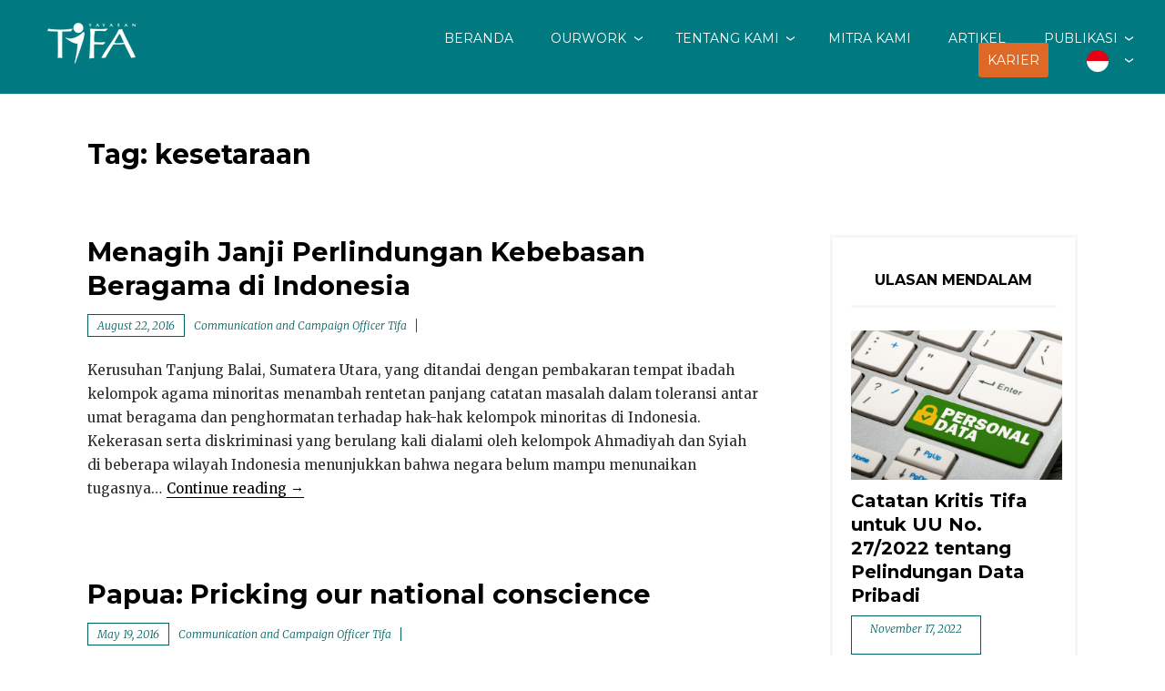

--- FILE ---
content_type: text/html; charset=UTF-8
request_url: https://www.tifafoundation.id/tag/kesetaraan/
body_size: 16410
content:
<!DOCTYPE html>
<html lang="en-US">
<head>
<meta charset="UTF-8">
<meta name="viewport" content="width=device-width, initial-scale=1">
<link rel="profile" href="http://gmpg.org/xfn/11">

<title>kesetaraan &#8211; Yayasan Tifa</title>
<style>
#wpadminbar #wp-admin-bar-wsm_free_top_button .ab-icon:before {
	content: "\f239";
	color: #FF9800;
	top: 3px;
}
</style><meta name='robots' content='max-image-preview:large' />
<meta name="dlm-version" content="5.1.6"><link rel='dns-prefetch' href='//www.googletagmanager.com' />
<link rel='dns-prefetch' href='//fonts.googleapis.com' />
<link rel="alternate" type="application/rss+xml" title="Yayasan Tifa &raquo; Feed" href="https://www.tifafoundation.id/feed/" />
<link rel="alternate" type="application/rss+xml" title="Yayasan Tifa &raquo; Comments Feed" href="https://www.tifafoundation.id/comments/feed/" />
<link rel="alternate" type="application/rss+xml" title="Yayasan Tifa &raquo; kesetaraan Tag Feed" href="https://www.tifafoundation.id/tag/kesetaraan/feed/" />
<style id='wp-img-auto-sizes-contain-inline-css' type='text/css'>
img:is([sizes=auto i],[sizes^="auto," i]){contain-intrinsic-size:3000px 1500px}
/*# sourceURL=wp-img-auto-sizes-contain-inline-css */
</style>
<style id='wp-emoji-styles-inline-css' type='text/css'>

	img.wp-smiley, img.emoji {
		display: inline !important;
		border: none !important;
		box-shadow: none !important;
		height: 1em !important;
		width: 1em !important;
		margin: 0 0.07em !important;
		vertical-align: -0.1em !important;
		background: none !important;
		padding: 0 !important;
	}
/*# sourceURL=wp-emoji-styles-inline-css */
</style>
<link rel='stylesheet' id='wp-block-library-css' href='https://www.tifafoundation.id/wp-includes/css/dist/block-library/style.min.css?ver=6.9' type='text/css' media='all' />
<style id='wp-block-library-theme-inline-css' type='text/css'>
.wp-block-audio :where(figcaption){color:#555;font-size:13px;text-align:center}.is-dark-theme .wp-block-audio :where(figcaption){color:#ffffffa6}.wp-block-audio{margin:0 0 1em}.wp-block-code{border:1px solid #ccc;border-radius:4px;font-family:Menlo,Consolas,monaco,monospace;padding:.8em 1em}.wp-block-embed :where(figcaption){color:#555;font-size:13px;text-align:center}.is-dark-theme .wp-block-embed :where(figcaption){color:#ffffffa6}.wp-block-embed{margin:0 0 1em}.blocks-gallery-caption{color:#555;font-size:13px;text-align:center}.is-dark-theme .blocks-gallery-caption{color:#ffffffa6}:root :where(.wp-block-image figcaption){color:#555;font-size:13px;text-align:center}.is-dark-theme :root :where(.wp-block-image figcaption){color:#ffffffa6}.wp-block-image{margin:0 0 1em}.wp-block-pullquote{border-bottom:4px solid;border-top:4px solid;color:currentColor;margin-bottom:1.75em}.wp-block-pullquote :where(cite),.wp-block-pullquote :where(footer),.wp-block-pullquote__citation{color:currentColor;font-size:.8125em;font-style:normal;text-transform:uppercase}.wp-block-quote{border-left:.25em solid;margin:0 0 1.75em;padding-left:1em}.wp-block-quote cite,.wp-block-quote footer{color:currentColor;font-size:.8125em;font-style:normal;position:relative}.wp-block-quote:where(.has-text-align-right){border-left:none;border-right:.25em solid;padding-left:0;padding-right:1em}.wp-block-quote:where(.has-text-align-center){border:none;padding-left:0}.wp-block-quote.is-large,.wp-block-quote.is-style-large,.wp-block-quote:where(.is-style-plain){border:none}.wp-block-search .wp-block-search__label{font-weight:700}.wp-block-search__button{border:1px solid #ccc;padding:.375em .625em}:where(.wp-block-group.has-background){padding:1.25em 2.375em}.wp-block-separator.has-css-opacity{opacity:.4}.wp-block-separator{border:none;border-bottom:2px solid;margin-left:auto;margin-right:auto}.wp-block-separator.has-alpha-channel-opacity{opacity:1}.wp-block-separator:not(.is-style-wide):not(.is-style-dots){width:100px}.wp-block-separator.has-background:not(.is-style-dots){border-bottom:none;height:1px}.wp-block-separator.has-background:not(.is-style-wide):not(.is-style-dots){height:2px}.wp-block-table{margin:0 0 1em}.wp-block-table td,.wp-block-table th{word-break:normal}.wp-block-table :where(figcaption){color:#555;font-size:13px;text-align:center}.is-dark-theme .wp-block-table :where(figcaption){color:#ffffffa6}.wp-block-video :where(figcaption){color:#555;font-size:13px;text-align:center}.is-dark-theme .wp-block-video :where(figcaption){color:#ffffffa6}.wp-block-video{margin:0 0 1em}:root :where(.wp-block-template-part.has-background){margin-bottom:0;margin-top:0;padding:1.25em 2.375em}
/*# sourceURL=/wp-includes/css/dist/block-library/theme.min.css */
</style>
<style id='classic-theme-styles-inline-css' type='text/css'>
/*! This file is auto-generated */
.wp-block-button__link{color:#fff;background-color:#32373c;border-radius:9999px;box-shadow:none;text-decoration:none;padding:calc(.667em + 2px) calc(1.333em + 2px);font-size:1.125em}.wp-block-file__button{background:#32373c;color:#fff;text-decoration:none}
/*# sourceURL=/wp-includes/css/classic-themes.min.css */
</style>
<style id='global-styles-inline-css' type='text/css'>
:root{--wp--preset--aspect-ratio--square: 1;--wp--preset--aspect-ratio--4-3: 4/3;--wp--preset--aspect-ratio--3-4: 3/4;--wp--preset--aspect-ratio--3-2: 3/2;--wp--preset--aspect-ratio--2-3: 2/3;--wp--preset--aspect-ratio--16-9: 16/9;--wp--preset--aspect-ratio--9-16: 9/16;--wp--preset--color--black: #000000;--wp--preset--color--cyan-bluish-gray: #abb8c3;--wp--preset--color--white: #ffffff;--wp--preset--color--pale-pink: #f78da7;--wp--preset--color--vivid-red: #cf2e2e;--wp--preset--color--luminous-vivid-orange: #ff6900;--wp--preset--color--luminous-vivid-amber: #fcb900;--wp--preset--color--light-green-cyan: #7bdcb5;--wp--preset--color--vivid-green-cyan: #00d084;--wp--preset--color--pale-cyan-blue: #8ed1fc;--wp--preset--color--vivid-cyan-blue: #0693e3;--wp--preset--color--vivid-purple: #9b51e0;--wp--preset--color--purple: #980560;--wp--preset--color--blue: #20c9f3;--wp--preset--gradient--vivid-cyan-blue-to-vivid-purple: linear-gradient(135deg,rgb(6,147,227) 0%,rgb(155,81,224) 100%);--wp--preset--gradient--light-green-cyan-to-vivid-green-cyan: linear-gradient(135deg,rgb(122,220,180) 0%,rgb(0,208,130) 100%);--wp--preset--gradient--luminous-vivid-amber-to-luminous-vivid-orange: linear-gradient(135deg,rgb(252,185,0) 0%,rgb(255,105,0) 100%);--wp--preset--gradient--luminous-vivid-orange-to-vivid-red: linear-gradient(135deg,rgb(255,105,0) 0%,rgb(207,46,46) 100%);--wp--preset--gradient--very-light-gray-to-cyan-bluish-gray: linear-gradient(135deg,rgb(238,238,238) 0%,rgb(169,184,195) 100%);--wp--preset--gradient--cool-to-warm-spectrum: linear-gradient(135deg,rgb(74,234,220) 0%,rgb(151,120,209) 20%,rgb(207,42,186) 40%,rgb(238,44,130) 60%,rgb(251,105,98) 80%,rgb(254,248,76) 100%);--wp--preset--gradient--blush-light-purple: linear-gradient(135deg,rgb(255,206,236) 0%,rgb(152,150,240) 100%);--wp--preset--gradient--blush-bordeaux: linear-gradient(135deg,rgb(254,205,165) 0%,rgb(254,45,45) 50%,rgb(107,0,62) 100%);--wp--preset--gradient--luminous-dusk: linear-gradient(135deg,rgb(255,203,112) 0%,rgb(199,81,192) 50%,rgb(65,88,208) 100%);--wp--preset--gradient--pale-ocean: linear-gradient(135deg,rgb(255,245,203) 0%,rgb(182,227,212) 50%,rgb(51,167,181) 100%);--wp--preset--gradient--electric-grass: linear-gradient(135deg,rgb(202,248,128) 0%,rgb(113,206,126) 100%);--wp--preset--gradient--midnight: linear-gradient(135deg,rgb(2,3,129) 0%,rgb(40,116,252) 100%);--wp--preset--font-size--small: 13px;--wp--preset--font-size--medium: 20px;--wp--preset--font-size--large: 36px;--wp--preset--font-size--x-large: 42px;--wp--preset--spacing--20: 0.44rem;--wp--preset--spacing--30: 0.67rem;--wp--preset--spacing--40: 1rem;--wp--preset--spacing--50: 1.5rem;--wp--preset--spacing--60: 2.25rem;--wp--preset--spacing--70: 3.38rem;--wp--preset--spacing--80: 5.06rem;--wp--preset--shadow--natural: 6px 6px 9px rgba(0, 0, 0, 0.2);--wp--preset--shadow--deep: 12px 12px 50px rgba(0, 0, 0, 0.4);--wp--preset--shadow--sharp: 6px 6px 0px rgba(0, 0, 0, 0.2);--wp--preset--shadow--outlined: 6px 6px 0px -3px rgb(255, 255, 255), 6px 6px rgb(0, 0, 0);--wp--preset--shadow--crisp: 6px 6px 0px rgb(0, 0, 0);}:where(.is-layout-flex){gap: 0.5em;}:where(.is-layout-grid){gap: 0.5em;}body .is-layout-flex{display: flex;}.is-layout-flex{flex-wrap: wrap;align-items: center;}.is-layout-flex > :is(*, div){margin: 0;}body .is-layout-grid{display: grid;}.is-layout-grid > :is(*, div){margin: 0;}:where(.wp-block-columns.is-layout-flex){gap: 2em;}:where(.wp-block-columns.is-layout-grid){gap: 2em;}:where(.wp-block-post-template.is-layout-flex){gap: 1.25em;}:where(.wp-block-post-template.is-layout-grid){gap: 1.25em;}.has-black-color{color: var(--wp--preset--color--black) !important;}.has-cyan-bluish-gray-color{color: var(--wp--preset--color--cyan-bluish-gray) !important;}.has-white-color{color: var(--wp--preset--color--white) !important;}.has-pale-pink-color{color: var(--wp--preset--color--pale-pink) !important;}.has-vivid-red-color{color: var(--wp--preset--color--vivid-red) !important;}.has-luminous-vivid-orange-color{color: var(--wp--preset--color--luminous-vivid-orange) !important;}.has-luminous-vivid-amber-color{color: var(--wp--preset--color--luminous-vivid-amber) !important;}.has-light-green-cyan-color{color: var(--wp--preset--color--light-green-cyan) !important;}.has-vivid-green-cyan-color{color: var(--wp--preset--color--vivid-green-cyan) !important;}.has-pale-cyan-blue-color{color: var(--wp--preset--color--pale-cyan-blue) !important;}.has-vivid-cyan-blue-color{color: var(--wp--preset--color--vivid-cyan-blue) !important;}.has-vivid-purple-color{color: var(--wp--preset--color--vivid-purple) !important;}.has-black-background-color{background-color: var(--wp--preset--color--black) !important;}.has-cyan-bluish-gray-background-color{background-color: var(--wp--preset--color--cyan-bluish-gray) !important;}.has-white-background-color{background-color: var(--wp--preset--color--white) !important;}.has-pale-pink-background-color{background-color: var(--wp--preset--color--pale-pink) !important;}.has-vivid-red-background-color{background-color: var(--wp--preset--color--vivid-red) !important;}.has-luminous-vivid-orange-background-color{background-color: var(--wp--preset--color--luminous-vivid-orange) !important;}.has-luminous-vivid-amber-background-color{background-color: var(--wp--preset--color--luminous-vivid-amber) !important;}.has-light-green-cyan-background-color{background-color: var(--wp--preset--color--light-green-cyan) !important;}.has-vivid-green-cyan-background-color{background-color: var(--wp--preset--color--vivid-green-cyan) !important;}.has-pale-cyan-blue-background-color{background-color: var(--wp--preset--color--pale-cyan-blue) !important;}.has-vivid-cyan-blue-background-color{background-color: var(--wp--preset--color--vivid-cyan-blue) !important;}.has-vivid-purple-background-color{background-color: var(--wp--preset--color--vivid-purple) !important;}.has-black-border-color{border-color: var(--wp--preset--color--black) !important;}.has-cyan-bluish-gray-border-color{border-color: var(--wp--preset--color--cyan-bluish-gray) !important;}.has-white-border-color{border-color: var(--wp--preset--color--white) !important;}.has-pale-pink-border-color{border-color: var(--wp--preset--color--pale-pink) !important;}.has-vivid-red-border-color{border-color: var(--wp--preset--color--vivid-red) !important;}.has-luminous-vivid-orange-border-color{border-color: var(--wp--preset--color--luminous-vivid-orange) !important;}.has-luminous-vivid-amber-border-color{border-color: var(--wp--preset--color--luminous-vivid-amber) !important;}.has-light-green-cyan-border-color{border-color: var(--wp--preset--color--light-green-cyan) !important;}.has-vivid-green-cyan-border-color{border-color: var(--wp--preset--color--vivid-green-cyan) !important;}.has-pale-cyan-blue-border-color{border-color: var(--wp--preset--color--pale-cyan-blue) !important;}.has-vivid-cyan-blue-border-color{border-color: var(--wp--preset--color--vivid-cyan-blue) !important;}.has-vivid-purple-border-color{border-color: var(--wp--preset--color--vivid-purple) !important;}.has-vivid-cyan-blue-to-vivid-purple-gradient-background{background: var(--wp--preset--gradient--vivid-cyan-blue-to-vivid-purple) !important;}.has-light-green-cyan-to-vivid-green-cyan-gradient-background{background: var(--wp--preset--gradient--light-green-cyan-to-vivid-green-cyan) !important;}.has-luminous-vivid-amber-to-luminous-vivid-orange-gradient-background{background: var(--wp--preset--gradient--luminous-vivid-amber-to-luminous-vivid-orange) !important;}.has-luminous-vivid-orange-to-vivid-red-gradient-background{background: var(--wp--preset--gradient--luminous-vivid-orange-to-vivid-red) !important;}.has-very-light-gray-to-cyan-bluish-gray-gradient-background{background: var(--wp--preset--gradient--very-light-gray-to-cyan-bluish-gray) !important;}.has-cool-to-warm-spectrum-gradient-background{background: var(--wp--preset--gradient--cool-to-warm-spectrum) !important;}.has-blush-light-purple-gradient-background{background: var(--wp--preset--gradient--blush-light-purple) !important;}.has-blush-bordeaux-gradient-background{background: var(--wp--preset--gradient--blush-bordeaux) !important;}.has-luminous-dusk-gradient-background{background: var(--wp--preset--gradient--luminous-dusk) !important;}.has-pale-ocean-gradient-background{background: var(--wp--preset--gradient--pale-ocean) !important;}.has-electric-grass-gradient-background{background: var(--wp--preset--gradient--electric-grass) !important;}.has-midnight-gradient-background{background: var(--wp--preset--gradient--midnight) !important;}.has-small-font-size{font-size: var(--wp--preset--font-size--small) !important;}.has-medium-font-size{font-size: var(--wp--preset--font-size--medium) !important;}.has-large-font-size{font-size: var(--wp--preset--font-size--large) !important;}.has-x-large-font-size{font-size: var(--wp--preset--font-size--x-large) !important;}
:where(.wp-block-post-template.is-layout-flex){gap: 1.25em;}:where(.wp-block-post-template.is-layout-grid){gap: 1.25em;}
:where(.wp-block-term-template.is-layout-flex){gap: 1.25em;}:where(.wp-block-term-template.is-layout-grid){gap: 1.25em;}
:where(.wp-block-columns.is-layout-flex){gap: 2em;}:where(.wp-block-columns.is-layout-grid){gap: 2em;}
:root :where(.wp-block-pullquote){font-size: 1.5em;line-height: 1.6;}
/*# sourceURL=global-styles-inline-css */
</style>
<link rel='stylesheet' id='wsm-style-css' href='https://www.tifafoundation.id/wp-content/plugins/wp-stats-manager/css/style.css?ver=1.2' type='text/css' media='all' />
<link rel='stylesheet' id='weglot-css-css' href='https://www.tifafoundation.id/wp-content/plugins/weglot/dist/css/front-css.css?ver=5.2' type='text/css' media='all' />
<link rel='stylesheet' id='new-flag-css-css' href='https://www.tifafoundation.id/wp-content/plugins/weglot/dist/css/new-flags.css?ver=5.2' type='text/css' media='all' />
<link rel='stylesheet' id='pena-fonts-css' href='https://fonts.googleapis.com/css?family=Merriweather%3A400%2C300%2C300italic%2C400italic%2C700%2C700italic%2C900%2C900italic%7CMontserrat%3A400%2C700&#038;subset=latin%2Clatin-ext' type='text/css' media='all' />
<link rel='stylesheet' id='pena-style-css' href='https://www.tifafoundation.id/wp-content/themes/pena/style.css?ver=6.9' type='text/css' media='all' />
<link rel='stylesheet' id='genericons-css' href='https://www.tifafoundation.id/wp-content/themes/pena/genericons/genericons.css?ver=3.2' type='text/css' media='all' />
<!--n2css--><!--n2js--><script type="text/javascript" src="https://www.tifafoundation.id/wp-includes/js/jquery/jquery.min.js?ver=3.7.1" id="jquery-core-js"></script>
<script type="text/javascript" src="https://www.tifafoundation.id/wp-includes/js/jquery/jquery-migrate.min.js?ver=3.4.1" id="jquery-migrate-js"></script>
<script type="text/javascript" src="https://www.tifafoundation.id/wp-content/plugins/weglot/dist/front-js.js?ver=5.2" id="wp-weglot-js-js"></script>

<!-- Google tag (gtag.js) snippet added by Site Kit -->
<!-- Google Analytics snippet added by Site Kit -->
<script type="text/javascript" src="https://www.googletagmanager.com/gtag/js?id=GT-NNXMF79T" id="google_gtagjs-js" async></script>
<script type="text/javascript" id="google_gtagjs-js-after">
/* <![CDATA[ */
window.dataLayer = window.dataLayer || [];function gtag(){dataLayer.push(arguments);}
gtag("set","linker",{"domains":["www.tifafoundation.id"]});
gtag("js", new Date());
gtag("set", "developer_id.dZTNiMT", true);
gtag("config", "GT-NNXMF79T");
//# sourceURL=google_gtagjs-js-after
/* ]]> */
</script>
<link rel="https://api.w.org/" href="https://www.tifafoundation.id/wp-json/" /><link rel="alternate" title="JSON" type="application/json" href="https://www.tifafoundation.id/wp-json/wp/v2/tags/44" /><link rel="EditURI" type="application/rsd+xml" title="RSD" href="https://www.tifafoundation.id/xmlrpc.php?rsd" />
<meta name="generator" content="Site Kit by Google 1.170.0" /><style id="hide_anything_css"></style><!-- GetResponse Analytics -->
  <script type="text/javascript">
      
  (function(m, o, n, t, e, r, _){
          m['__GetResponseAnalyticsObject'] = e;m[e] = m[e] || function() {(m[e].q = m[e].q || []).push(arguments)};
          r = o.createElement(n);_ = o.getElementsByTagName(n)[0];r.async = 1;r.src = t;r.setAttribute('crossorigin', 'use-credentials');_.parentNode .insertBefore(r, _);
      })(window, document, 'script', 'https://an.gr-wcon.com/script/3e6fbee4-899e-49bd-be78-5e92fe810262/ga.js', 'GrTracking');


  </script>
  <!-- End GetResponse Analytics -->
        <!-- Wordpress Stats Manager -->
        <script type="text/javascript">
            var _wsm = _wsm || [];
            _wsm.push(['trackPageView']);
            _wsm.push(['enableLinkTracking']);
            _wsm.push(['enableHeartBeatTimer']);
            (function() {
                var u = "https://www.tifafoundation.id/wp-content/plugins/wp-stats-manager/";
                _wsm.push(['setUrlReferrer', ""]);
                _wsm.push(['setTrackerUrl', "https://www.tifafoundation.id/?wmcAction=wmcTrack"]);
                _wsm.push(['setSiteId', "1"]);
                _wsm.push(['setPageId', "0"]);
                _wsm.push(['setWpUserId', "0"]);
                var d = document,
                    g = d.createElement('script'),
                    s = d.getElementsByTagName('script')[0];
                g.type = 'text/javascript';
                g.async = true;
                g.defer = true;
                g.src = u + 'js/wsm_new.js';
                s.parentNode.insertBefore(g, s);
            })();
        </script>
        <!-- End Wordpress Stats Manager Code -->

<link rel="alternate" href="https://www.tifafoundation.id/tag/kesetaraan/" hreflang="id"/>
<link rel="alternate" href="https://www.tifafoundation.id/en/tag/kesetaraan/" hreflang="en"/>
<script type="application/json" id="weglot-data">{"website":"https:\/\/tifafoundation.id","uid":"fbbabfa1f2","project_slug":"tifa","language_from":"id","language_from_custom_flag":null,"language_from_custom_name":null,"excluded_paths":[],"excluded_blocks":[],"custom_settings":{"button_style":{"is_dropdown":true,"with_flags":true,"flag_type":"circle","custom_css":"","full_name":false,"with_name":false},"wp_user_version":"4.2.7","translate_email":false,"translate_search":false,"translate_amp":false,"switchers":[{"templates":{"name":"default","hash":"095ffb8d22f66be52959023fa4eeb71a05f20f73"},"location":[],"style":{"with_flags":true,"flag_type":"circle","with_name":false,"full_name":false,"is_dropdown":true}}]},"pending_translation_enabled":false,"curl_ssl_check_enabled":true,"languages":[{"language_to":"en","custom_code":null,"custom_name":null,"custom_local_name":null,"provider":null,"enabled":true,"automatic_translation_enabled":true,"deleted_at":null,"connect_host_destination":null,"custom_flag":null}],"organization_slug":"w-c4b0dc7d1d","current_language":"id","switcher_links":{"id":"https:\/\/www.tifafoundation.id\/tag\/kesetaraan\/","en":"https:\/\/www.tifafoundation.id\/en\/tag\/kesetaraan\/"},"original_path":"\/tag\/kesetaraan\/"}</script>	<style type="text/css">
		body, .inner-page { background:; }
		
		.search-toggle, .main-navigation li.blue a, .site-footer a.button, a.blue, .jetpack_subscription_widget input[type="submit"], #comments input[type="submit"], .entry-content a.button, #promo a, .site-footer.custom #promo a,
		.info, .info .content.site-content, .info .entry-content a.button, .info .entry-content a.more-link, .page .soliloquy-container.soliloquy-theme-karisma .soliloquy-controls-direction a:hover, .page .soliloquy-container.soliloquy-theme-karisma .soliloquy-controls-auto-item:hover, 
		.page .soliloquy-container.soliloquy-theme-karisma .soliloquy-controls-auto-item a:hover, .block-five a.blue, .site-footer input.give-submit, input.give-submit, #give-purchase-gravatars .give-gravatars-title, [id*=give-form].give-display-modal .give-btn, 
		[id*=give-form].give-display-reveal .give-btn, input#give_login_submit, #give-register-form .button, .woocommerce #respond input#submit, .woocommerce a.button, .woocommerce button.button, .woocommerce input.button,.woocommerce #respond input#submit.alt, 
		.woocommerce a.button.alt, .woocommerce button.button.alt, .woocommerce input.button.alt, .contact-form input[type="submit"], .top .soliloquy-container.soliloquy-theme-karisma .soliloquy-controls-direction a:hover, 
		.top .soliloquy-container.soliloquy-theme-karisma .soliloquy-controls-auto-item a:hover, #main .soliloquy-container.soliloquy-theme-karisma .soliloquy-controls-direction a:hover, #main .soliloquy-container.soliloquy-theme-karisma .soliloquy-controls-auto-item a:hover,
		#page .soliloquy-container.soliloquy-theme-karisma .soliloquy-controls-direction a:hover, #page .soliloquy-container.soliloquy-theme-karisma .soliloquy-controls-auto-item a:hover, .es_widget_form input[type="button"], .wpcf7 input[type="submit"] { background:#de6926; }
		.woocommerce span.onsale, .woocommerce .widget_price_filter .ui-slider .ui-slider-handle, .woocommerce .widget_price_filter .ui-slider .ui-slider-range, #tribe-events .tribe-events-button, #tribe-events .tribe-events-button:hover, 
		#tribe_events_filters_wrapper input[type=submit], .tribe-events-button, .tribe-events-button.tribe-active:hover, .tribe-events-button.tribe-inactive, .tribe-events-button:hover, .tribe-events-calendar td.tribe-events-present div[id*=tribe-events-daynum-], 
		.tribe-events-calendar td.tribe-events-present div[id*=tribe-events-daynum-]>a { background-color:#de6926; }
		span.blue, .site-footer .give-goal-progress .income, .give-goal-progress .income, .woocommerce .woocommerce-message:before, .woocommerce .woocommerce-info:before, .woocommerce .star-rating span:before { color:#de6926; }
		.call-to-action .one-fourth:nth-child(1), .call-to-action .one-fourth:nth-child(4), .call-to-action .one-third:nth-child(1), .page .soliloquy-container.soliloquy-theme-karisma .soliloquy-caption-inside a, 
		.page .soliloquy-container.soliloquy-theme-karisma .soliloquy-caption-inside .soliloquy-fc-title-link, .page .soliloquy-container.soliloquy-theme-karisma .soliloquy-caption-inside .soliloquy-fc-read-more,
		.page .soliloquy-container a { border-bottom-color:#de6926; }
		.woocommerce .woocommerce-message, .woocommerce .woocommerce-info { border-top-color:#de6926; }
		@media screen and ( min-width: 55em ) {
		.search-toggle { background:#de6926; }
		}
		@media screen and (min-width: 80em) {
		.info .content.site-content {
		background: none;
		}
		}
		.social-navigation a:before, a.lila, .content-caption .entry-content .button, .block-five a.lila, .es_subscription_form_submit { background:#de6926; }
		.call-to-action .one-fourth:nth-child(3), .call-to-action .one-third:nth-child(3) { border-bottom-color:#de6926; }
		span.lila, .donation-form:before, #give-recurring-form .give-required-indicator, form.give-form .give-required-indicator, form[id*=give-form] .give-required-indicator { color:#de6926; }
		@media screen and ( min-width: 80em ) {
		.content-caption .entry-content .button { background:#de6926; }
		}
		
		hr, .site-footer .widget_archive a, .site-footer .widget_categories a, hr.short, .site-footer form[id*=give-form] .give-donation-amount .give-currency-symbol, .site-footer form[id*=give-form] #give-final-total-wrap .give-donation-total-label,
		.woocommerce .widget_price_filter .price_slider_wrapper .ui-widget-content, .tribe-events-calendar thead th { background-color:#007a80; }
		form.search-form, .footer-widgets.clear, .site-footer.custom #promo, .widgetized-content .widget-title, .call-to-action .one-fourth:nth-child(2), .call-to-action .one-third:nth-child(2), .block-one .child-pages h2 a:hover, .block-three .child-pages h2 a:hover, 
		.site-footer form[id*=give-form] .give-donation-amount .give-currency-symbol, .site-footer form[id*=give-form] #give-final-total-wrap .give-donation-total-label, .site-footer #give-recurring-form h3.give-section-break, .site-footer #give-recurring-form h4.give-section-break, 
		.site-footer #give-recurring-form legend, .site-footer form.give-form h3.give-section-break, .site-footer form.give-form h4.give-section-break, .site-footer form.give-form legend, .site-footer form[id*=give-form] h3.give-section-break, .site-footer form[id*=give-form] h4.give-section-break, 
		.site-footer form[id*=give-form] legend, .woocommerce ul.products li.product .price, .woocommerce div.product p.price, .woocommerce div.product span.price, .woocommerce-checkout #payment ul.payment_methods,
		.search input.search-submit, .error404 input.search-submit, .textwidget a:hover, .textwidget a:focus, .textwidget a:active, .entry-content a:hover, .entry-content a:focus, .entry-content a:active, .comment-content a:hover,
		.comment-content a:focus, .comment-content a:active, .page-template-about-template .entry-content a { border-bottom-color:#007a80; }
		.footer-widgets.clear, .site-footer.custom #promo, #main div.sharedaddy h3.sd-title:before, #main #jp-relatedposts h3.jp-relatedposts-headline em:before, .site-footer form[id*=give-form] .give-donation-amount .give-currency-symbol,
		.site-footer form[id*=give-form] #give-final-total-wrap .give-donation-total-label, .woocommerce div.product .woocommerce-tabs ul.tabs li, .woocommerce #content div.product .woocommerce-tabs ul.tabs li { border-top-color:#007a80; }
		.site-footer form[id*=give-form] .give-donation-amount .give-currency-symbol.give-currency-position-before, .woocommerce div.product .woocommerce-tabs ul.tabs li, .woocommerce #content div.product .woocommerce-tabs ul.tabs li { border-left-color:#007a80; }
		.woocommerce div.product .woocommerce-tabs ul.tabs li, .woocommerce #content div.product .woocommerce-tabs ul.tabs li { border-right-color:#007a80; }
		.site-footer input[type="text"], .site-footer input[type="email"], .site-footer input[type="url"], .site-footer input[type="password"], .site-footer input[type="search"], .fixed-menu .site-header, .site-header,
		.site-header.float-header, .fixed-menu .toggled .menu-primary-menu-container, .main-navigation li.blue a:hover, .social-block, .site-footer .widget .post-count, .blog .list-layout .entry-meta span.posted-on, 
		.single .list-layout.entry-meta span.posted-on, .search .list-layout .entry-meta span.posted-on, .archive .list-layout.entry-meta span.posted-on, .site-footer, a.blue:hover, a.lila:hover, .button, .jetpack_subscription_widget input[type="submit"]:hover,
		#comments input[type="submit"]:hover, .entry-content a.button:hover, #promo, #promo a:hover, .homepage, 
		 body.page-template-splash-template, .site-footer input.give-submit:hover, .site-footer .give-progress-bar, .site-footer form.floated-labels .floatlabel input, 
		.site-footer form.floated-labels .floatlabel select, .site-footer form.floated-labels .floatlabel.is-active input, .site-footer form.floated-labels .floatlabel.is-active select, form.floated-labels .floatlabel.is-active textarea,
		input.give-submit:hover, .give-progress-bar, input#give_login_submit:hover, #give-register-form .button:hover, .woocommerce #respond input#submit:hover, .woocommerce a.button:hover, .woocommerce button.button:hover, .woocommerce input.button:hover,
		.woocommerce #respond input#submit.alt:hover, .woocommerce a.button.alt:hover, .woocommerce button.button.alt:hover, .woocommerce input.button.alt:hover, #tribe-bar-form .tribe-bar-submit input[type=submit], .contact-form input[type="submit"]:hover,
		#page .soliloquy-container .soliloquy-caption .soliloquy-caption-inside,.info .entry-content a.button:hover, .info .entry-content a.more-link:hover, .block-five a.blue:hover, .block-five a.lila:hover, .site-footer .jetpack_subscription_widget #subscribe-email input[type="email"], .es_widget_form input[type="button"]:hover, .wpcf7 input[type="submit"]:hover, .es_subscription_form_submit:visited,
        .es_subscription_form_submit:hover { background:#007a80; }
		.site-footer button, .site-footer input[type="button"], .site-footer input[type="reset"], .site-footer #main #infinite-handle span, .site-footer input[type="text"], .site-footer input[type="email"], .site-footer input[type="url"], .site-footer input[type="password"], .site-footer input[type="search"],
		.site-footer .search-box input[type="search"], .site-footer .error404 input[type="search"], .widget_calendar td, .widget_calendar th, .widget_calendar caption, .tagcloud a, .info .entry-content a.button, .info .entry-content a.more-link,
		.site-footer form[id*=give-form] .give-donation-amount #give-amount, .site-footer form[id*=give-form] .give-donation-amount #give-amount-text, .site-footer form[id*=give-form] #give-final-total-wrap .give-final-total-amount,
		.site-footer form[id*=give-form] #give-final-total-wrap .give-donation-total-label, .site-footer form.floated-labels .floatlabel input, .site-footer form.floated-labels .floatlabel select, .site-footer form.floated-labels .floatlabel.is-active input, 
		.site-footer form.floated-labels .floatlabel.is-active select, form.floated-labels .floatlabel.is-active textarea, .woocommerce div.product .woocommerce-tabs .panel, .woocommerce-checkout #payment, .woocommerce .quantity .qty,
		.woocommerce .woocommerce-ordering select, .site-footer input[type="text"], .site-footer input[type="email"], .site-footer input[type="url"], .site-footer input[type="password"], .site-footer input[type="search"], .site-footer .jetpack_subscription_widget #subscribe-email input[type="email"], table, th, td { border-color:#007a80; }
		.site-footer button, .site-footer input[type="button"], .site-footer input[type="reset"], .site-footer #main #infinite-handle span, input[type="search"], .site-footer input[type="text"], .site-footer input[type="email"], .site-footer input[type="url"], .site-footer input[type="password"], .site-footer input[type="search"],
		.site-footer .search-box input[type="search"], .site-footer .error404 input[type="search"], .site-footer input[type="text"], .site-footer input[type="email"], .site-footer input[type="url"], .site-footer input[type="password"], .site-footer input[type="search"], .site-footer .jetpack_subscription_widget #subscribe-email input[type="email"] { box-shadow:#007a80 0 2px 0; }
		.site-footer button, .site-footer input[type="button"], .site-footer input[type="reset"], .site-footer #main #infinite-handle span, input[type="search"], .site-footer input[type="text"], .site-footer input[type="email"], .site-footer input[type="url"], .site-footer input[type="password"], .site-footer input[type="search"],
		.site-footer .search-box input[type="search"], .site-footer .error404 input[type="search"], .site-footer input[type="text"], .site-footer input[type="email"], .site-footer input[type="url"], .site-footer input[type="password"], .site-footer input[type="search"], .site-footer .jetpack_subscription_widget #subscribe-email input[type="email"] { -webkit-box-shadow:#007a80 0 2px 0; }
		.site-footer button, .site-footer input[type="button"], .site-footer input[type="reset"], .site-footer #main #infinite-handle span, input[type="search"], .site-footer input[type="text"], .site-footer input[type="email"], .site-footer input[type="url"], .site-footer input[type="password"], .site-footer input[type="search"],
		.site-footer .search-box input[type="search"], .site-footer .error404 input[type="search"], .site-footer input[type="text"], .site-footer input[type="email"], .site-footer input[type="url"], .site-footer input[type="password"], .site-footer input[type="search"], .site-footer .jetpack_subscription_widget #subscribe-email input[type="email"] { -moz-box-shadow:#007a80 0 2px 0; }
		.site-footer button:hover, .site-footer input[type="button"]:hover, .site-footer input[type="reset"]:hover, .site-footer #main #infinite-handle span:hover, .site-footer button:focus, .site-footer input[type="button"]:focus,
		.site-footer input[type="reset"]:focus, .site-footer input[type="submit"]:focus, .site-footer button:active, .site-footer input[type="button"]:active, .site-footer input[type="reset"]:active,
		.site-footer input[type="submit"]:active, input[type="search"]:focus, .site-footer input[type="text"]:focus, .site-footer input[type="email"]:focus, .site-footer input[type="url"]:focus, .site-footer input[type="password"]:focus,
		.site-footer input[type="search"]:focus, .list-layout .entry-content a.more-link:hover, .blog .grid .entry-content a.more-link:hover, .page-template-grid-template .customwidget .entry-content a:hover { box-shadow:#007a80 0 4px 0; }
		.site-footer button:hover, .site-footer input[type="button"]:hover, .site-footer input[type="reset"]:hover, .site-footer #main #infinite-handle span:hover, .site-footer button:focus, .site-footer input[type="button"]:focus,
		.site-footer input[type="reset"]:focus, .site-footer input[type="submit"]:focus, .site-footer button:active, .site-footer input[type="button"]:active, .site-footer input[type="reset"]:active,
		.site-footer input[type="submit"]:active, input[type="search"]:focus, .site-footer input[type="text"]:focus, .site-footer input[type="email"]:focus, .site-footer input[type="url"]:focus, .site-footer input[type="password"]:focus,
		.site-footer input[type="search"]:focus, .list-layout .entry-content a.more-link:hover, .blog .grid .entry-content a.more-link:hover, .page-template-grid-template .customwidget .entry-content a:hover { -webkit-box-shadow:#007a80 0 4px 0; }
		.site-footer button:hover, .site-footer input[type="button"]:hover, .site-footer input[type="reset"]:hover, .site-footer #main #infinite-handle span:hover, .site-footer button:focus, .site-footer input[type="button"]:focus,
		.site-footer input[type="reset"]:focus, .site-footer input[type="submit"]:focus, .site-footer button:active, .site-footer input[type="button"]:active, .site-footer input[type="reset"]:active,
		.site-footer input[type="submit"]:active, input[type="search"]:focus, .site-footer input[type="text"]:focus, .site-footer input[type="email"]:focus, .site-footer input[type="url"]:focus, .site-footer input[type="password"]:focus,
		.site-footer input[type="search"]:focus, .list-layout .entry-content a.more-link:hover, .blog .grid .entry-content a.more-link:hover, .page-template-grid-template .customwidget .entry-content a:hover { -moz-box-shadow:#007a80 0 4px 0; }
		.list-layout .entry-content a.more-link, .blog .grid .entry-content a.more-link, .page-template-grid-template .customwidget .entry-content a { box-shadow:#007a80 0 1px 0; }
		.list-layout .entry-content a.more-link, .blog .grid .entry-content a.more-link, .page-template-grid-template .customwidget .entry-content a { -webkit-box-shadow:#007a80 0 1px 0; }
		.list-layout .entry-content a.more-link, .blog .grid .entry-content a.more-link, .page-template-grid-template .customwidget .entry-content a { -moz-box-shadow:#007a80 0 1px 0; }
		@media screen and ( min-width: 55em ) {
			.site-header.front.float-header, .standard-menu .site-header.front, .no-fixed.standard-menu .site-header.front, .standard-menu .site-header, .alternative-menu .site-header.front, .alternative-menu .site-header,
			.main-navigation ul ul { background:#007a80; }
			hr.short { background-color:#007a80; }
			.single .entry-footer span { border-right-color:#007a80; }
			.site-header.front, .social-block { background: none; }
		}
		@media screen and ( min-width: 70em ) {
		.comment .comment-metadata span.comment-author { border-bottom-color:#007a80; }
		}
		.blog .entry-meta a, .single .entry-meta a, .search .entry-meta a, .archive .entry-meta a, .customwidget span.posted-on a { color:#00605f; }
		.site-footer .widget_calendar caption, .site-footer .jetpack_subscription_widget form, .site-footer .es_widget_form { background:#00605f; }
		#site-navigation button, .site-footer .widget_calendar td, .site-footer .widget_calendar th, .customwidget .entry-meta, .singular .site-content .widget-area.footer-menu, .widget-area.footer-menu { border-color:#00605f; }
		.social-block, .site-footer .widget_search { border-bottom-color:#00605f; }
		#site-navigation button{ box-shadow:#00605f 0 2px 0; }
		#site-navigation button{ -webkit-box-shadow:#00605f 0 2px 0; }
		#site-navigation button{ -moz-box-shadow:#00605f 0 2px 0; }
		@media screen and ( min-width: 55em ) {
		.blog .entry-meta a, .search .entry-meta a, .archive .entry-meta a { border-right-color:#00605f; }
		.blog .entry-meta a, .search .entry-meta a, .archive .entry-meta a, .single .entry-meta a{ color:#00605f; }
		.blog .entry-meta span.posted-on a, .single .entry-meta span.posted-on a, .archive .entry-meta span.posted-on a { border-color:#00605f; }
		}
		.main-navigation li.blue a, a.button, a.blue, #promo a, .jetpack_subscription_widget input[type="submit"], .woocommerce #respond input#submit, .woocommerce a.button, .woocommerce button.button,
		.woocommerce input.button, .woocommerce #respond input#submit.alt, .woocommerce a.button.alt, .woocommerce button.button.alt, .woocommerce input.button.alt, #tribe-events .tribe-events-button,
		#tribe-events .tribe-events-button:hover, #tribe_events_filters_wrapper input[type=submit], .tribe-events-button, .tribe-events-button.tribe-active:hover, .tribe-events-button.tribe-inactive, 
		.tribe-events-button:hover, .tribe-events-calendar td.tribe-events-present div[id*=tribe-events-daynum-], .tribe-events-calendar td.tribe-events-present div[id*=tribe-events-daynum-]>a, .contact-form input[type="submit"],
		.block-one .entry-content .button, .info .entry-content a.button, .info .entry-content a.more-link, .block-five a.blue, #comments input[type="submit"], input.give-submit, #give-purchase-gravatars .give-gravatars-title,
		[id*=give-form].give-display-modal .give-btn, [id*=give-form].give-display-reveal .give-btn, .es_widget_form input[type="button"], .es_widget_form input[type="button"], .wpcf7 input[type="submit"] { color:#ffffff; }
		.content-caption .entry-content .button, a.lila:visited, a.lila:active, a.lila:focus, a.lila, .block-five a.lila, .site-footer a.lila, .es_subscription_form_submit:visited,
        .es_subscription_form_submit:active, .es_subscription_form_submit:focus, .es_subscription_form_submit { color:#ffffff; }

		.site-footer input[type="text"], .site-footer input.es_required_field.es_txt_email { background:#00605f; }

		.content-caption { background:; }
		.content-caption .entry-content h1, .content-caption .entry-content { color:#ffffff; }
		
		.site-header.front, .site-title a:visited, .site-title a:focus, .site-title a:active, .site-title a, .site-description, .main-navigation a { color:; }
		
		.site-footer, .footer-menu .widget_nav_menu li a, .site-footer a:hover, .site-footer a:visited, .site-footer a:active, .site-footer a { color:; }
		
		#secondary #promo p, .site-footer #promo p, .info .entry-content a.more-link:hover { color:; }
		
		
				
				.archive.woocommerce #secondary {
			display: none;
		}
		.archive.woocommerce .singular .site-main,
		.single-product.woocommerce-page.singular .site-main {
			width: 100%;
			float: none;
			margin-right: 0;
		}
				
				.single.woocommerce #secondary {
			display: none;
		}
		.single.woocommerce .singular .site-main {
			width: 100%;
			float: none;
			margin-right: 0;
		}
		
	</style>
	<meta name="generator" content="Elementor 3.33.4; features: additional_custom_breakpoints; settings: css_print_method-external, google_font-enabled, font_display-auto">
			<style>
				.e-con.e-parent:nth-of-type(n+4):not(.e-lazyloaded):not(.e-no-lazyload),
				.e-con.e-parent:nth-of-type(n+4):not(.e-lazyloaded):not(.e-no-lazyload) * {
					background-image: none !important;
				}
				@media screen and (max-height: 1024px) {
					.e-con.e-parent:nth-of-type(n+3):not(.e-lazyloaded):not(.e-no-lazyload),
					.e-con.e-parent:nth-of-type(n+3):not(.e-lazyloaded):not(.e-no-lazyload) * {
						background-image: none !important;
					}
				}
				@media screen and (max-height: 640px) {
					.e-con.e-parent:nth-of-type(n+2):not(.e-lazyloaded):not(.e-no-lazyload),
					.e-con.e-parent:nth-of-type(n+2):not(.e-lazyloaded):not(.e-no-lazyload) * {
						background-image: none !important;
					}
				}
			</style>
				<style type="text/css">
			.site-title,
		.site-description {
			position: absolute;
			clip: rect(1px, 1px, 1px, 1px);
		}
		</style>
	<link rel="icon" href="https://www.tifafoundation.id/wp-content/uploads/2021/12/cropped-logo-tifa-warna-32x32.png" sizes="32x32" />
<link rel="icon" href="https://www.tifafoundation.id/wp-content/uploads/2021/12/cropped-logo-tifa-warna-192x192.png" sizes="192x192" />
<link rel="apple-touch-icon" href="https://www.tifafoundation.id/wp-content/uploads/2021/12/cropped-logo-tifa-warna-180x180.png" />
<meta name="msapplication-TileImage" content="https://www.tifafoundation.id/wp-content/uploads/2021/12/cropped-logo-tifa-warna-270x270.png" />
		<style type="text/css" id="wp-custom-css">
			/* Adjust button */
	.custom-menu-button a{
		color: #ffffff;  		/* Text color */
		background-color: #de6926; 	/* Btn bg color */
		padding: 10px 10px; 		/* Space around text */
		border-radius: 3px; 		/* higher number = rounded corners */
		border: solid #000000 0px; 	/* Border color & thickness */
		max-height: 40px; 		/* Max height of button */
	}

/* Adjust icon */
	.custom-menu-button a:before{
		content: ''; 		/* Change icon here */
		margin-right:0px; 		/* space between icon & text on right */
	}

/* Adjust button on hover or remove the whole thing */
	.custom-menu-button a:hover{
		color: #ffffff; 		/* Hover color */
		background-color: #35a8ea; 	/* Btn hover bg color */
		border: solid #000 0px; 	/* Hover border color & thickness */
	}

/* Remove default hover on links*/
	.custom-menu-button:hover{
		text-decoration: none;
		color:#fff!important;
	}

p { 
font-size:15px; 
} 
h1 { 
font-size:30px !important;
	text-transform: none;
} 
h2 { 
	text-transform: none;
} 

.page-id-32090 .entry-title{
display:none;
}
.page-id-32090 .short{
display:none;
}
		</style>
		</head>

<body class="archive tag tag-kesetaraan tag-44 wp-custom-logo wp-theme-pena group-blog no-taxonomy-description fixed-menu elementor-default elementor-kit-14">
	<a class="skip-link screen-reader-text" href="#content">Skip to content</a>

	<header id="masthead" class="site-header" role="banner">
		<div class="site-branding">
				<a href="https://www.tifafoundation.id/" class="custom-logo-link" rel="home"><img width="119" height="65" src="https://www.tifafoundation.id/wp-content/uploads/2021/09/tifa-negative-3.png" class="custom-logo" alt="Yayasan Tifa" decoding="async" /></a>									<p class="site-title"><a href="https://www.tifafoundation.id/" rel="home">Yayasan Tifa</a></p>
										<p class="site-description">Mempromosikan Masyarakat Terbuka</p>
						</div><!-- .site-branding -->
			<nav id="site-navigation" class="main-navigation" role="navigation">
				<button class="menu-toggle" aria-controls="primary-menu" aria-expanded="false">Menu</button>
				<div class="menu-primary-menu-container"><ul id="primary-menu" class="menu"><li id="menu-item-1223" class="menu-item menu-item-type-custom menu-item-object-custom menu-item-1223"><a href="https://tifafoundation.id">Beranda</a></li>
<li id="menu-item-33574" class="menu-item menu-item-type-custom menu-item-object-custom menu-item-has-children menu-item-33574"><a href="#">Ourwork</a>
<ul class="sub-menu">
	<li id="menu-item-33172" class="menu-item menu-item-type-post_type menu-item-object-page menu-item-33172"><a href="https://www.tifafoundation.id/cfp-home-al/">CFP 2024</a></li>
	<li id="menu-item-33575" class="menu-item menu-item-type-custom menu-item-object-custom menu-item-33575"><a href="https://jurnalismeaman.com/">Jurnalisme Aman</a></li>
	<li id="menu-item-33576" class="menu-item menu-item-type-custom menu-item-object-custom menu-item-33576"><a href="https://www.instagram.com/p/DDdXUUKTRXJ/?igsh=ZzFvbG95eHZmZ3Vr">Flexible Responsive Fund</a></li>
	<li id="menu-item-34640" class="menu-item menu-item-type-custom menu-item-object-custom menu-item-34640"><a href="https://www.tifafoundation.id/digital-democracy-initiative/">Digital Democracy Initiative</a></li>
</ul>
</li>
<li id="menu-item-1224" class="menu-item menu-item-type-post_type menu-item-object-page menu-item-has-children menu-item-1224"><a href="https://www.tifafoundation.id/about/">Tentang Kami</a>
<ul class="sub-menu">
	<li id="menu-item-33799" class="menu-item menu-item-type-post_type menu-item-object-page menu-item-33799"><a href="https://www.tifafoundation.id/tim-kami/">TIM KAMI</a></li>
</ul>
</li>
<li id="menu-item-29177" class="menu-item menu-item-type-post_type menu-item-object-page menu-item-29177"><a href="https://www.tifafoundation.id/mitrakami/">MITRA KAMI</a></li>
<li id="menu-item-31108" class="menu-item menu-item-type-custom menu-item-object-custom menu-item-31108"><a href="https://www.tifafoundation.id/category/artikel/">Artikel</a></li>
<li id="menu-item-1226" class="menu-item menu-item-type-post_type menu-item-object-page current_page_parent menu-item-has-children menu-item-1226"><a href="https://www.tifafoundation.id/blog/">Publikasi</a>
<ul class="sub-menu">
	<li id="menu-item-29342" class="menu-item menu-item-type-post_type menu-item-object-page menu-item-29342"><a href="https://www.tifafoundation.id/pojok-literasi/">Pojok Literasi</a></li>
	<li id="menu-item-31348" class="menu-item menu-item-type-post_type menu-item-object-page menu-item-31348"><a href="https://www.tifafoundation.id/laporan-tahunan/">Laporan Tahunan</a></li>
</ul>
</li>
<li id="menu-item-29578" class="custom-menu-button menu-item menu-item-type-taxonomy menu-item-object-category menu-item-29578"><a href="https://www.tifafoundation.id/category/karier/">Karier</a></li>
<li id="menu-item-32977" class="weglot-parent-menu-item wg-id weglot-lang menu-item-weglot weglot-language weglot-flags flag-3 id menu-item menu-item-type-custom menu-item-object-custom menu-item-has-children menu-item-32977"><a href="#weglot_switcher" title="Bahasa Indonesia" data-wg-notranslate="true"></a>
<ul class="sub-menu">
	<li id="menu-item-weglot-32977-en" class="weglot-lang menu-item-weglot weglot-language weglot-flags flag-3 weglot-en en wg-en menu-item menu-item-type-custom menu-item-object-custom menu-item-weglot-32977-en"><a href="https://www.tifafoundation.id/en/tag/kesetaraan/" title="English" data-wg-notranslate="true"></a></li>
</ul>
</li>
</ul></div>			</nav><!-- #site-navigation -->
	</header>
	
<div class="hfeed site blog">
	<div class="content site-content">
		<header class="page-header">
		<h1 class="page-title">Tag: <span>kesetaraan</span></h1>	</header><!-- .page-header -->
		<div class="two-third main">
		<div id="primary" class="content-area sidebar-right-layout">
			<main class="site-main" role="main">

			
								
					
<article id="post-4307" class="post-4307 post type-post status-publish format-standard has-post-thumbnail hentry category-artikel tag-iccpr tag-keadilan tag-kebebasan-beragama tag-kebebasan-berekspresi tag-kebinekaan tag-kesetaraan tag-keterbukaan tag-sejuk tag-upr tag-yayasan-tifa">
	<header class="entry-header">

		
		<h2 class="entry-title"><a href="https://www.tifafoundation.id/artikel/menagih-janji-perlindungan-kebebasan-beragama-di-indonesia/" rel="bookmark">Menagih Janji Perlindungan Kebebasan Beragama di Indonesia</a></h2>
							<div class="entry-meta">
				<span class="posted-on"><a href="https://www.tifafoundation.id/artikel/menagih-janji-perlindungan-kebebasan-beragama-di-indonesia/" rel="bookmark"><time class="entry-date published updated" datetime="2016-08-22T16:55:09+07:00">August 22, 2016</time></a></span><span class="byline"> <span class="author vcard"><a class="url fn n" href="https://www.tifafoundation.id/author/kmco_tifa/">Communication and Campaign Officer Tifa</a></span></span>			</div><!-- .entry-meta -->
				
	</header><!-- .entry-header -->

	<div class="entry-content">
						<p>Kerusuhan Tanjung Balai, Sumatera Utara, yang ditandai dengan pembakaran tempat ibadah kelompok agama minoritas menambah rentetan panjang catatan masalah dalam toleransi antar umat beragama dan penghormatan terhadap hak-hak kelompok minoritas di Indonesia. Kekerasan serta diskriminasi yang berulang kali dialami oleh kelompok Ahmadiyah dan Syiah di beberapa wilayah Indonesia menunjukkan bahwa negara belum mampu menunaikan tugasnya&#8230;<a class="excerpt-link" href="https://www.tifafoundation.id/artikel/menagih-janji-perlindungan-kebebasan-beragama-di-indonesia/">Continue reading <span class="screen-reader-text">Menagih Janji Perlindungan Kebebasan Beragama di Indonesia</span> <span class="meta-nav" aria-hidden="true">&rarr;</span></a></p>
			
				</div><!-- .entry-content -->
</article><!-- #post-## -->
				
					
<article id="post-4150" class="post-4150 post type-post status-publish format-standard has-post-thumbnail hentry category-artikel tag-ham tag-keadilan tag-kesetaraan tag-msg tag-papua tag-papua-barat tag-papua-damai tag-ulmwp tag-yayasan-tifa">
	<header class="entry-header">

		
		<h2 class="entry-title"><a href="https://www.tifafoundation.id/artikel/papua-pricking-our-national-conscience/" rel="bookmark">Papua: Pricking our national conscience</a></h2>
							<div class="entry-meta">
				<span class="posted-on"><a href="https://www.tifafoundation.id/artikel/papua-pricking-our-national-conscience/" rel="bookmark"><time class="entry-date published updated" datetime="2016-05-19T10:27:14+07:00">May 19, 2016</time></a></span><span class="byline"> <span class="author vcard"><a class="url fn n" href="https://www.tifafoundation.id/author/kmco_tifa/">Communication and Campaign Officer Tifa</a></span></span>			</div><!-- .entry-meta -->
				
	</header><!-- .entry-header -->

	<div class="entry-content">
						<p>Konflik Papua kerap membingungkan banyak pihak. Sebagian berpikir provinsi paling barat dari Indonesia itu melimpah sumberdaya meski memiliki topografi yang menantang. Dengan adanya otonomi khusus dan melimpahnya cadangan emas dan tembaga, seharusnya Papua menjadi salah satu propinsi paling makmur di Indonesia. Namun kenyataannya, Papua termasuk dalam deretan propinsi termiskin dan tertinggal di Indonesia tahun 2015&#8230;<a class="excerpt-link" href="https://www.tifafoundation.id/artikel/papua-pricking-our-national-conscience/">Continue reading <span class="screen-reader-text">Papua: Pricking our national conscience</span> <span class="meta-nav" aria-hidden="true">&rarr;</span></a></p>
			
				</div><!-- .entry-content -->
</article><!-- #post-## -->
				
				
			
			</main><!-- #main -->
		</div><!-- #primary -->
	</div><!-- .two_third -->
	<div class="one-third main lastcolumn">
		
<div id="secondary" class="widget-area" role="complementary">
	<aside id="pena_recent_post-19" class="widget widget_pena_recent_post">		<div class="widget-title-wrap"><h3 class="widget-title"><span>Ulasan Mendalam</span></h3></div><div class="posts clearfix customwidget columns">
		<div class="onecolumn clear">
		<article id="post-31588" class="post-31588 post type-post status-publish format-standard has-post-thumbnail hentry category-ulasan">
			<div class="entry-content">
									<div class="post-thumbnail">
						<a href="https://www.tifafoundation.id/ulasan/catatan-kritis-tifa-untuk-uu-no-27-2022-tentang-pelindungan-data-pribadi/">
							<img width="624" height="441" src="https://www.tifafoundation.id/wp-content/uploads/2022/11/Pojok-Literasi-12-624x441.png" class="attachment-pena-recent-post-image size-pena-recent-post-image wp-post-image" alt="" decoding="async" srcset="https://www.tifafoundation.id/wp-content/uploads/2022/11/Pojok-Literasi-12-624x441.png 624w, https://www.tifafoundation.id/wp-content/uploads/2022/11/Pojok-Literasi-12-300x212.png 300w, https://www.tifafoundation.id/wp-content/uploads/2022/11/Pojok-Literasi-12-1024x724.png 1024w, https://www.tifafoundation.id/wp-content/uploads/2022/11/Pojok-Literasi-12-768x543.png 768w, https://www.tifafoundation.id/wp-content/uploads/2022/11/Pojok-Literasi-12-1536x1087.png 1536w, https://www.tifafoundation.id/wp-content/uploads/2022/11/Pojok-Literasi-12-2048x1449.png 2048w, https://www.tifafoundation.id/wp-content/uploads/2022/11/Pojok-Literasi-12-430x304.png 430w, https://www.tifafoundation.id/wp-content/uploads/2022/11/Pojok-Literasi-12-1280x906.png 1280w, https://www.tifafoundation.id/wp-content/uploads/2022/11/Pojok-Literasi-12-870x615.png 870w, https://www.tifafoundation.id/wp-content/uploads/2022/11/Pojok-Literasi-12-405x287.png 405w" sizes="(max-width: 624px) 100vw, 624px" />						</a>
					</div>
								<div class="post-content">
				<h2 class="entry-title"><a href="https://www.tifafoundation.id/ulasan/catatan-kritis-tifa-untuk-uu-no-27-2022-tentang-pelindungan-data-pribadi/" rel="bookmark">Catatan Kritis Tifa untuk UU No. 27/2022 tentang Pelindungan Data Pribadi</a></h2>								<div class="entry-meta">
					<p><span class="posted-on"><a href="https://www.tifafoundation.id/ulasan/catatan-kritis-tifa-untuk-uu-no-27-2022-tentang-pelindungan-data-pribadi/" rel="bookmark"><time class="entry-date published" datetime="2022-11-17T12:51:14+07:00">November 17, 2022</time><time class="updated" datetime="2022-11-17T13:37:12+07:00">November 17, 2022</time></a></span></p>				</div><!-- .entry-meta -->
								<p>Penulis: Debora Irene Christine, Project Manager for Data Policy and Governance Yayasan Tifa dan Shita Laksmi, Direktur Eksekutif Yayasan Tifa</p>
				</div><!-- .post-content -->
			</div>
		</article><!-- #post-## -->
	</div>
	</div>
		</aside><aside id="pena_recent_post-20" class="widget widget_pena_recent_post">		<div class="widget-title-wrap"><h3 class="widget-title"><span>Artikel</span></h3></div><div class="posts clearfix customwidget columns">
		<div class="onecolumn clear">
		<article id="post-35415" class="post-35415 post type-post status-publish format-standard hentry category-artikel">
			<div class="entry-content">
								<div class="post-content">
				<h2 class="entry-title"><a href="https://www.tifafoundation.id/artikel/jurnalis-perempuan-selalu-diawasi-tak-pernah-dilindungi/" rel="bookmark">Jurnalis Perempuan: Selalu Diawasi, Tak Pernah Dilindungi</a></h2>								<div class="entry-meta">
					<p><span class="posted-on"><a href="https://www.tifafoundation.id/artikel/jurnalis-perempuan-selalu-diawasi-tak-pernah-dilindungi/" rel="bookmark"><time class="entry-date published" datetime="2026-01-15T15:59:02+07:00">January 15, 2026</time><time class="updated" datetime="2026-01-22T11:26:31+07:00">January 22, 2026</time></a></span></p>				</div><!-- .entry-meta -->
								<p>Pemenang Lomba Juara 1 Kategori Mahasiswa S1 &amp; S2Artikel Analisis Indeks Keselamatan Jurnalis 2024Penulis: Rheinata Yuvian Tasman “Jangan jadi jurnalis, sih.” Ujar Lani Diana, jurnalis Majalah Tempo, diselingi tawa getir &nbsp;di tengah obrolan kami. Sebagai perempuan yang memutuskan untuk meniti karier di dunia jurnalistik, Lani tidak pernah menyangka bahwa idealismenya akan berada di persimpangan. Tujuh&#8230;<a class="excerpt-link" href="https://www.tifafoundation.id/artikel/jurnalis-perempuan-selalu-diawasi-tak-pernah-dilindungi/">Continue reading <span class="screen-reader-text">Jurnalis Perempuan: Selalu Diawasi, Tak Pernah Dilindungi</span> <span class="meta-nav" aria-hidden="true">&rarr;</span></a></p>
				</div><!-- .post-content -->
			</div>
		</article><!-- #post-## -->
	</div>
	</div>
		</aside><aside id="search-5" class="widget widget_search"><h2 class="widget-title">Search More</h2><form role="search" method="get" class="search-form" action="https://www.tifafoundation.id/">
				<label>
					<span class="screen-reader-text">Search for:</span>
					<input type="search" class="search-field" placeholder="Search &hellip;" value="" name="s" />
				</label>
				<input type="submit" class="search-submit" value="Search" />
			</form></aside></div><!-- #secondary -->	</div><!-- .one_third -->
	
		</div><!-- .content -->
</div><!-- .site -->

	
	<footer id="colophon" class="site-footer" role="contentinfo">

		<div class="hfeed site">

			<div class="content site-content">
			
				<div class="footer-widgets clear">

					
						<div class="widget-area">

							<aside id="media_image-3" class="widget widget_media_image"><a href="https://www.ngosource.org/about-equivalency-determination-on-file-badge?ref=https://www.tifafoundation.id/"><img width="300" height="115" src="https://www.tifafoundation.id/wp-content/uploads/2023/01/ngos_ed_on_file_widget.png" class="image wp-image-31793  attachment-full size-full" alt="" style="max-width: 100%; height: auto;" decoding="async" srcset="https://www.tifafoundation.id/wp-content/uploads/2023/01/ngos_ed_on_file_widget.png 300w, https://www.tifafoundation.id/wp-content/uploads/2023/01/ngos_ed_on_file_widget-18x7.png 18w" sizes="(max-width: 300px) 100vw, 300px" /></a></aside><aside id="text-5" class="widget widget_text"><h2 class="widget-title">Kontak Kami</h2>			<div class="textwidget"><p>18 Office Park Lt. 15C-D<br />
Jl. T.B. Simatupang No. 18<br />
Jakarta Selatan, DKI Jakarta<br />
Indonesia</p>
<p>Telp. +62 (21) 2270-1427<br />
Fax. +62 (21) 2270-1427<br />
Email: public[at]tifafoundation[dot]id</p>
</div>
		</aside>
						</div><!-- .widget-area -->

					
					
					
						<div class="widget-area">

							<aside id="text-13" class="widget widget_text"><h2 class="widget-title">Pengumuman</h2>			<div class="textwidget"><p><span class="ui-provider fz b c d e f g h i j k l m n o p q r s t u v w x y z ab ac ae af ag ah ai aj ak" dir="ltr">Yayasan Tifa hanya melakukan mekanisme pengelolaan dana hibah untuk Organisasi Masyarakat Sipil di Indonesia melalui Call for Proposal dan Strategic Partnership. Kami tidak pernah mengelola dana hibah untuk individu/kelompok tertentu/organisasi yang tidak berbadan hukum.</span></p>
</div>
		</aside><aside id="text-15" class="widget widget_text"><h2 class="widget-title">Tentang Kami</h2>			<div class="textwidget"><p class="cvGsUA direction-ltr align-start para-style-body"><span class="OYPEnA font-feature-liga-off font-feature-clig-off font-feature-calt-off text-decoration-none text-strikethrough-none">Masyarakat terbuka adalah masyarakat yang bebas dan berkesempatan sama untuk berpikir, berpendapat, berkeyakinan, dan berpartisipasi secara bermakna dalam keputusan-keputusan yang mempengaruhi hidup mereka.</span></p>
<p class="cvGsUA direction-ltr align-start para-style-body">
<p class="cvGsUA direction-ltr align-start para-style-body"><span class="OYPEnA font-feature-liga-off font-feature-clig-off font-feature-calt-off text-decoration-none text-strikethrough-none">Tifa percaya bahwa masyarakat terbuka merupakan modal penting untuk menjaga kesehatan demokrasi dan lingkungan hidup di Indonesia.</span></p>
<p class="cvGsUA direction-ltr align-start para-style-body">
<p class="cvGsUA direction-ltr align-start para-style-body"><span class="OYPEnA font-feature-liga-off font-feature-clig-off font-feature-calt-off text-decoration-none text-strikethrough-none">Oleh karena itu, Tifa berkolaborasi dengan berbagai pemangku kepentingan untuk membangun kapasitas warga dalam merawat dan memanfaatkan harkat masyarakat terbuka, sambil mendorong negara agar memenuhi hak setiap warga dan responsif terhadap tuntutan mereka.</span></p>
</div>
		</aside>
						</div><!-- .widget-area -->

				
				</div><!-- .footer-widgets -->
				
				
					<div class="widget-area footer-menu">

						<aside id="nav_menu-2" class="widget widget_nav_menu"><div class="menu-social-menu-container"><ul id="menu-social-menu" class="menu"><li id="menu-item-1241" class="menu-item menu-item-type-custom menu-item-object-custom menu-item-1241"><a target="_blank" href="https://www.facebook.com/tifafoundation">Facebook</a></li>
<li id="menu-item-1242" class="menu-item menu-item-type-custom menu-item-object-custom menu-item-1242"><a target="_blank" href="https://twitter.com/TifaFoundation">Twitter</a></li>
<li id="menu-item-1243" class="menu-item menu-item-type-custom menu-item-object-custom menu-item-1243"><a target="_blank" href="https://www.instagram.com/tifafoundation_id/">Instagram</a></li>
<li id="menu-item-30180" class="menu-item menu-item-type-custom menu-item-object-custom menu-item-30180"><a target="_blank" href="https://www.linkedin.com/company/tifa-foundation/mycompany/?viewAsMember=true">LINKEDIN</a></li>
<li id="menu-item-1245" class="menu-item menu-item-type-custom menu-item-object-custom menu-item-1245"><a target="_blank" href="https://www.youtube.com/c/tifafoundation">YouTube</a></li>
</ul></div></aside>
				</div><!-- .widget-area -->

				
			</div><!-- .site -->

		</div><!-- .content -->

	</footer><!-- #colophon -->

			<div class="site-info">
				<div class="hfeed site">
					<div class="content site-content">
																										&copy;							<a href="https://www.tifafoundation.id/" title="Yayasan Tifa"> Tifa Foundation. All rights reserved. </a>
											</div><!-- .content -->
				</div><!-- .site -->
			</div><!-- .site-info -->
<script type="speculationrules">
{"prefetch":[{"source":"document","where":{"and":[{"href_matches":"/*"},{"not":{"href_matches":["/wp-*.php","/wp-admin/*","/wp-content/uploads/*","/wp-content/*","/wp-content/plugins/*","/wp-content/themes/pena/*","/*\\?(.+)"]}},{"not":{"selector_matches":"a[rel~=\"nofollow\"]"}},{"not":{"selector_matches":".no-prefetch, .no-prefetch a"}}]},"eagerness":"conservative"}]}
</script>
<script type="text/javascript">
        jQuery(function(){
        var arrLiveStats=[];
        var WSM_PREFIX="wsm";
		
        jQuery(".if-js-closed").removeClass("if-js-closed").addClass("closed");
                var wsmFnSiteLiveStats=function(){
                           jQuery.ajax({
                               type: "POST",
                               url: wsm_ajaxObject.ajax_url,
                               data: { action: 'liveSiteStats', requests: JSON.stringify(arrLiveStats), r: Math.random() }
                           }).done(function( strResponse ) {
                                if(strResponse!="No"){
                                    arrResponse=JSON.parse(strResponse);
                                    jQuery.each(arrResponse, function(key,value){
                                    
                                        $element= document.getElementById(key);
                                        oldValue=parseInt($element.getAttribute("data-value").replace(/,/g, ""));
                                        diff=parseInt(value.replace(/,/g, ""))-oldValue;
                                        $class="";
                                        
                                        if(diff>=0){
                                            diff="+"+diff;
                                        }else{
                                            $class="wmcRedBack";
                                        }

                                        $element.setAttribute("data-value",value);
                                        $element.innerHTML=diff;
                                        jQuery("#"+key).addClass($class).show().siblings(".wsmH2Number").text(value);
                                        
                                        if(key=="SiteUserOnline")
                                        {
                                            var onlineUserCnt = arrResponse.wsmSiteUserOnline;
                                            if(jQuery("#wsmSiteUserOnline").length)
                                            {
                                                jQuery("#wsmSiteUserOnline").attr("data-value",onlineUserCnt);   jQuery("#wsmSiteUserOnline").next(".wsmH2Number").html("<a target=\"_blank\" href=\"?page=wsm_traffic&subPage=UsersOnline&subTab=summary\">"+onlineUserCnt+"</a>");
                                            }
                                        }
                                    });
                                    setTimeout(function() {
                                        jQuery.each(arrResponse, function(key,value){
                                            jQuery("#"+key).removeClass("wmcRedBack").hide();
                                        });
                                    }, 1500);
                                }
                           });
                       }
                       if(arrLiveStats.length>0){
                          setInterval(wsmFnSiteLiveStats, 10000);
                       }});
        </script>			<script>
				const lazyloadRunObserver = () => {
					const lazyloadBackgrounds = document.querySelectorAll( `.e-con.e-parent:not(.e-lazyloaded)` );
					const lazyloadBackgroundObserver = new IntersectionObserver( ( entries ) => {
						entries.forEach( ( entry ) => {
							if ( entry.isIntersecting ) {
								let lazyloadBackground = entry.target;
								if( lazyloadBackground ) {
									lazyloadBackground.classList.add( 'e-lazyloaded' );
								}
								lazyloadBackgroundObserver.unobserve( entry.target );
							}
						});
					}, { rootMargin: '200px 0px 200px 0px' } );
					lazyloadBackgrounds.forEach( ( lazyloadBackground ) => {
						lazyloadBackgroundObserver.observe( lazyloadBackground );
					} );
				};
				const events = [
					'DOMContentLoaded',
					'elementor/lazyload/observe',
				];
				events.forEach( ( event ) => {
					document.addEventListener( event, lazyloadRunObserver );
				} );
			</script>
			<script type="text/javascript" id="betterlinks-app-js-extra">
/* <![CDATA[ */
var betterLinksApp = {"betterlinks_nonce":"57e4f65426","ajaxurl":"https://www.tifafoundation.id/wp-admin/admin-ajax.php","site_url":"https://www.tifafoundation.id"};
//# sourceURL=betterlinks-app-js-extra
/* ]]> */
</script>
<script type="text/javascript" src="https://www.tifafoundation.id/wp-content/plugins/betterlinks/assets/js/betterlinks.app.core.min.js?ver=d71ceeb9f5f619dcb799" id="betterlinks-app-js"></script>
<script type="text/javascript" id="dlm-xhr-js-extra">
/* <![CDATA[ */
var dlmXHRtranslations = {"error":"An error occurred while trying to download the file. Please try again.","not_found":"Download does not exist.","no_file_path":"No file path defined.","no_file_paths":"No file paths defined.","filetype":"Download is not allowed for this file type.","file_access_denied":"Access denied to this file.","access_denied":"Access denied. You do not have permission to download this file.","security_error":"Something is wrong with the file path.","file_not_found":"File not found."};
//# sourceURL=dlm-xhr-js-extra
/* ]]> */
</script>
<script type="text/javascript" id="dlm-xhr-js-before">
/* <![CDATA[ */
const dlmXHR = {"xhr_links":{"class":["download-link","download-button"]},"prevent_duplicates":true,"ajaxUrl":"https:\/\/www.tifafoundation.id\/wp-admin\/admin-ajax.php"}; dlmXHRinstance = {}; const dlmXHRGlobalLinks = "https://www.tifafoundation.id/download/"; const dlmNonXHRGlobalLinks = []; dlmXHRgif = "https://www.tifafoundation.id/wp-includes/images/spinner.gif"; const dlmXHRProgress = "1"
//# sourceURL=dlm-xhr-js-before
/* ]]> */
</script>
<script type="text/javascript" src="https://www.tifafoundation.id/wp-content/plugins/download-monitor/assets/js/dlm-xhr.min.js?ver=5.1.6" id="dlm-xhr-js"></script>
<script type="text/javascript" src="https://www.tifafoundation.id/wp-content/themes/pena/js/main.js?ver=1.0" id="pena-main-js"></script>
<script type="text/javascript" src="https://www.tifafoundation.id/wp-content/themes/pena/js/navigation.js?ver=20120206" id="pena-navigation-js"></script>
<script type="text/javascript" src="https://www.tifafoundation.id/wp-content/themes/pena/js/skip-link-focus-fix.js?ver=20130115" id="pena-skip-link-focus-fix-js"></script>
<script id="wp-emoji-settings" type="application/json">
{"baseUrl":"https://s.w.org/images/core/emoji/17.0.2/72x72/","ext":".png","svgUrl":"https://s.w.org/images/core/emoji/17.0.2/svg/","svgExt":".svg","source":{"concatemoji":"https://www.tifafoundation.id/wp-includes/js/wp-emoji-release.min.js?ver=6.9"}}
</script>
<script type="module">
/* <![CDATA[ */
/*! This file is auto-generated */
const a=JSON.parse(document.getElementById("wp-emoji-settings").textContent),o=(window._wpemojiSettings=a,"wpEmojiSettingsSupports"),s=["flag","emoji"];function i(e){try{var t={supportTests:e,timestamp:(new Date).valueOf()};sessionStorage.setItem(o,JSON.stringify(t))}catch(e){}}function c(e,t,n){e.clearRect(0,0,e.canvas.width,e.canvas.height),e.fillText(t,0,0);t=new Uint32Array(e.getImageData(0,0,e.canvas.width,e.canvas.height).data);e.clearRect(0,0,e.canvas.width,e.canvas.height),e.fillText(n,0,0);const a=new Uint32Array(e.getImageData(0,0,e.canvas.width,e.canvas.height).data);return t.every((e,t)=>e===a[t])}function p(e,t){e.clearRect(0,0,e.canvas.width,e.canvas.height),e.fillText(t,0,0);var n=e.getImageData(16,16,1,1);for(let e=0;e<n.data.length;e++)if(0!==n.data[e])return!1;return!0}function u(e,t,n,a){switch(t){case"flag":return n(e,"\ud83c\udff3\ufe0f\u200d\u26a7\ufe0f","\ud83c\udff3\ufe0f\u200b\u26a7\ufe0f")?!1:!n(e,"\ud83c\udde8\ud83c\uddf6","\ud83c\udde8\u200b\ud83c\uddf6")&&!n(e,"\ud83c\udff4\udb40\udc67\udb40\udc62\udb40\udc65\udb40\udc6e\udb40\udc67\udb40\udc7f","\ud83c\udff4\u200b\udb40\udc67\u200b\udb40\udc62\u200b\udb40\udc65\u200b\udb40\udc6e\u200b\udb40\udc67\u200b\udb40\udc7f");case"emoji":return!a(e,"\ud83e\u1fac8")}return!1}function f(e,t,n,a){let r;const o=(r="undefined"!=typeof WorkerGlobalScope&&self instanceof WorkerGlobalScope?new OffscreenCanvas(300,150):document.createElement("canvas")).getContext("2d",{willReadFrequently:!0}),s=(o.textBaseline="top",o.font="600 32px Arial",{});return e.forEach(e=>{s[e]=t(o,e,n,a)}),s}function r(e){var t=document.createElement("script");t.src=e,t.defer=!0,document.head.appendChild(t)}a.supports={everything:!0,everythingExceptFlag:!0},new Promise(t=>{let n=function(){try{var e=JSON.parse(sessionStorage.getItem(o));if("object"==typeof e&&"number"==typeof e.timestamp&&(new Date).valueOf()<e.timestamp+604800&&"object"==typeof e.supportTests)return e.supportTests}catch(e){}return null}();if(!n){if("undefined"!=typeof Worker&&"undefined"!=typeof OffscreenCanvas&&"undefined"!=typeof URL&&URL.createObjectURL&&"undefined"!=typeof Blob)try{var e="postMessage("+f.toString()+"("+[JSON.stringify(s),u.toString(),c.toString(),p.toString()].join(",")+"));",a=new Blob([e],{type:"text/javascript"});const r=new Worker(URL.createObjectURL(a),{name:"wpTestEmojiSupports"});return void(r.onmessage=e=>{i(n=e.data),r.terminate(),t(n)})}catch(e){}i(n=f(s,u,c,p))}t(n)}).then(e=>{for(const n in e)a.supports[n]=e[n],a.supports.everything=a.supports.everything&&a.supports[n],"flag"!==n&&(a.supports.everythingExceptFlag=a.supports.everythingExceptFlag&&a.supports[n]);var t;a.supports.everythingExceptFlag=a.supports.everythingExceptFlag&&!a.supports.flag,a.supports.everything||((t=a.source||{}).concatemoji?r(t.concatemoji):t.wpemoji&&t.twemoji&&(r(t.twemoji),r(t.wpemoji)))});
//# sourceURL=https://www.tifafoundation.id/wp-includes/js/wp-emoji-loader.min.js
/* ]]> */
</script>

</body>
</html>

--- FILE ---
content_type: text/css
request_url: https://www.tifafoundation.id/wp-content/themes/pena/style.css?ver=6.9
body_size: 16496
content:
/*
Theme Name: Pena
Theme URI: https://www.anarieldesign.com/themes/ngo-website-template/
Description: This theme has been inspired by "Living on One Dollar" documentary we watched one night. We were deeply touched and wanted to somehow contribute to the whole project. As theme developers we decided to develop a WordPress theme to help spread the word about it. Pena is modern, responsive and mobile friendly theme. Theme offers whole variety of cool features like different blog layouts, different header options, extensive color options and more. Pena is all very easily customizable directly from the WordPress Customizer. Pena also comes with number of page templates and includes a couple specially styled to support hugely popular plugins like Give, WooCommerce and The Events Calendar.
Version: 1.2.4
Author: Anariel Design
Author URI: https://www.anarieldesign.com/
License: GNU General Public License v2 or later
License URI: http://www.gnu.org/licenses/gpl-2.0.html
Tags:two-columns, left-sidebar, right-sidebar, grid-layout, accessibility-ready, custom-background, custom-colors, custom-header, custom-menu, editor-style, featured-images, microformats, post-formats, rtl-language-support, sticky-post, threaded-comments, footer-widgets, e-commerce
Text Domain: pena
*/

/*--------------------------------------------------------------
>>> TABLE OF CONTENTS:
----------------------------------------------------------------
# Normalize
# Genericons
# Typography
# Elements
# Forms
# Navigation
	## Links
	## Menus
# Accessibility
# Alignments
# Clearings
# Widgets
# Content
	## Posts and pages
	## Asides
	## Comments
# Media
	## Captions
	## Galleries
# Page Templates
# Plugins 
# 404
--------------------------------------------------------------*/

/*--------------------------------------------------------------
# Normalize
--------------------------------------------------------------*/
html {
	font-family: sans-serif;
	-webkit-text-size-adjust: 100%;
	-ms-text-size-adjust:	 100%;
}

body {
	margin: 0;
}

article,
aside,
details,
figcaption,
figure,
footer,
header,
main,
menu,
nav,
section,
summary {
	display: block;
}

audio,
canvas,
progress,
video {
	display: inline-block;
	vertical-align: baseline;
}

audio:not([controls]) {
	display: none;
	height: 0;
}

[hidden],
template {
	display: none;
}

a {
	background-color: transparent;
}

a:active,
a:hover {
	outline: 0;
}

abbr[title] {
	border-bottom: 1px dotted;
}

b,
strong {
	font-weight: bold;
}

dfn {
	font-style: italic;
}

h1 {
	font-size: 2em;
	margin: 0.67em 0;
}

mark {
	background: #ff0;
	color: #000;
}

small {
	font-size: 13px;
	font-size: .8125rem;
}

sub,
sup {
	font-size: 75%;
	line-height: 0;
	position: relative;
	vertical-align: baseline;
}

sup {
	top: -0.5em;
}

sub {
	bottom: -0.25em;
}

img {
	border: 0;
}

svg:not(:root) {
	overflow: hidden;
}

figure {
	margin: 1em 40px;
}

hr {
	box-sizing: content-box;
	height: 0;
}

pre {
	overflow: auto;
}

code,
kbd,
pre,
samp {
	font-family: monospace, monospace;
	font-size: 1em;
}

button,
input,
optgroup,
select,
textarea {
	color: inherit;
	font: inherit;
	margin: 0;
}

button {
	overflow: visible;
}

button,
select {
	text-transform: none;
}

button,
html input[type="button"],
input[type="reset"],
input[type="submit"] {
	-webkit-appearance: button;
	cursor: pointer;
}

button[disabled],
html input[disabled] {
	cursor: default;
}

button::-moz-focus-inner,
input::-moz-focus-inner {
	border: 0;
	padding: 0;
}

input {
	line-height: normal;
}

input[type="checkbox"],
input[type="radio"] {
	box-sizing: border-box;
	padding: 0;
}

input[type="number"]::-webkit-inner-spin-button,
input[type="number"]::-webkit-outer-spin-button {
	height: auto;
}

input[type="search"] {
	-webkit-appearance: textfield;
	box-sizing: content-box;
}

input[type="search"]::-webkit-search-cancel-button,
input[type="search"]::-webkit-search-decoration {
	-webkit-appearance: none;
}

fieldset {
	border: 1px solid;
	margin: 0 2px;
	padding: 0.35em 0.625em 0.875em;
}

legend {
	border: 0;
	padding: 0;
}

textarea {
	overflow: auto;
}

optgroup {
	font-weight: bold;
}

table {
	border-collapse: collapse;
	border-spacing: 0;
}

table, 
th, 
td {
	border: 1px solid #000;
	padding: 5px 10px;
}

/*--------------------------------------------------------------
# Genericons
--------------------------------------------------------------*/

.social-navigation a:before {
	-moz-osx-font-smoothing: grayscale;
	-webkit-font-smoothing: antialiased;
	display: inline-block;
	font-family: "Genericons";
	font-size: 16px;
	font-style: normal;
	font-weight: normal;
	font-variant: normal;
	line-height: 1;
	speak: none;
	text-align: center;
	text-decoration: inherit;
	text-transform: none;
	vertical-align: top;
}

/*--------------------------------------------------------------
# Typography
--------------------------------------------------------------*/
body,
button,
input,
select,
textarea {
	color: #2b2b2b;
	font-family: 'Merriweather', Times, serif;
	font-size: 18px;
	font-size: 1rem;
	line-height: 1.75;
}

body {
	overflow-x: hidden;
}

html {
	height: 100%;
}
body {
	min-height: 100vh;
	display: flex;
	flex-direction: column;
}
.site,
#site {
	flex-grow: 1;
}

h1,
h2,
h3,
h4,
h5,
h6 {
	clear: both;
	color: #000;
	font-family: 'Montserrat', Arial, sans-serif;
	font-weight: bold;
	margin: 0 0 .875em;
	text-transform: uppercase;
}
.archive.author h1.page-title {
	margin-right: 20px;
}
p.site-title {
	clear: both;
	font-family: 'Montserrat', Arial, sans-serif;
	font-weight: bold;
	text-transform: uppercase;
}
h1 {
	font-size: 29px;
	font-size: 1.8125rem;
	line-height: 1.3;
}
h2 {
	font-size: 23px;
	font-size: 1.4375rem;
	line-height: 1.3;
}
h3 {
	font-size: 18px;
	font-size: 1rem;
}
h4 {
	font-size: 14px;
	font-size: .875rem;
}
h5 {
	font-size: 13px;
	font-size: .8125rem;
}
h6 {
	font-size: 12px;
	font-size: .75rem;
}
p {
	margin-top: 0;
	margin-bottom: 1.75em;
}

dfn,
cite,
em,
i {
	font-style: italic;
}

blockquote {
	margin: 0 1.75em 1.75em 2.25em;
	font-size: 18px;
	font-size: 1rem;
}

address {
	margin: 0 0 1.75em;
}

pre {
	font-family: 'Merriweather', Times, serif;
	margin-bottom: 1.75em;
	max-width: 100%;
	overflow: auto;
}

code,
kbd,
tt,
var {
	font-family: Monaco, Consolas, "Andale Mono", "DejaVu Sans Mono", monospace;
	font-size: 16px;
}

abbr,
acronym {
	border-bottom: 1px dotted;
	cursor: help;
}

mark,
ins {
	background: #fff9c0;
	text-decoration: none;
}

big {
	font-size: 125%;
}

/*--------------------------------------------------------------
# Elements
--------------------------------------------------------------*/
html {
	box-sizing: border-box;
	overflow-x: hidden
}

*,
*:before,
*:after { /* Inherit box-sizing to make it easier to change the property for components that leverage other behavior; see http://css-tricks.com/inheriting-box-sizing-probably-slightly-better-best-practice/ */
	box-sizing: inherit;
}

body {
	background: #fff; /* Fallback for when there is no custom background color defined. */
}

blockquote:before,
blockquote:after,
q:before,
q:after {
	content: "";
}

blockquote,
q {
	quotes: "" "";
}

blockquote {
	position: relative;
}
blockquote:before {
	content: "\201c";
	display: block;
	font-size: 72px;
	font-size: 4rem;
	font-family: Georgia, "Times New Roman", Times, serif;
	line-height: 1;
	position: absolute;
		top: 0;
		left: -.6em;
}
blockquote blockquote {
	margin-right: 0;
}
blockquote.alignleft,
blockquote.alignright {
	max-width: 47%;
}
blockquote.alignleft,
blockquote.aligncenter {
	margin-left: 2em;
}
blockquote.alignright {
	margin-left: 3.5em;
}
.comments-area blockquote {
	font-size: 18px;
	font-size: 1rem;
}

.intro {
	font-style: italic;
	font-size: 23px;
	font-size: 1.4375rem;
}

hr {
	background-color: #000;
	border: 0;
	height: 1px;
	margin-bottom: 1.75em;
}

ul,
ol {
	margin: 0 0 1.75em 0;
	padding-left: 1.75em;
}

ul {
	list-style: disc;
}

ol {
	list-style: decimal;
}

li > ul,
li > ol {
	margin-bottom: 0;
	margin-left: .4375em;
}

dt {
	font-weight: bold;
}

dd {
	margin: 0 1.75em 1.75em;
}

img {
	height: auto; /* Make sure images are scaled correctly. */
	max-width: 100%; /* Adhere to container width. */
}

table {
	margin: 0 0 1.75em;
	width: 100%;
}

td {
	padding: 3px;
}

caption {
	font-weight: bold;
	padding: .4375em 0;
}

/*--------------------------------------------------------------
# Forms
--------------------------------------------------------------*/
label {
	font-style: italic;
}
button,
input[type="button"],
input[type="reset"],
#main #infinite-handle span {
	-webkit-box-shadow: #efefef 0 2px 0;
	-moz-box-shadow: #efefef 0 2px 0;
	box-shadow: #efefef 0 2px 0;
	border: 1px solid #efefef;
	border-bottom: 0;
	background: transparent;
	color: #000;
	font-size: 18px;
	font-size: 1rem;
	font-weight: bold;
	padding: 5px 15px;
	transition: .2s;
}
.site-footer button,
.site-footer input[type="button"],
.site-footer input[type="reset"],
.site-footer #main #infinite-handle span {
	-webkit-box-shadow: #000 0 2px 0;
	-moz-box-shadow: #000 0 2px 0;
	box-shadow: #000 0 2px 0;
	border: 1px solid #000;
	border-bottom: 0;
	background: transparent;
	color: #fff;
	font-size: 18px;
	font-size: 1rem;
	font-weight: bold;
	padding: 5px 15px;
	transition: .2s;
}
button:hover,
input[type="button"]:hover,
input[type="reset"]:hover,
#main #infinite-handle span:hover {
	-webkit-box-shadow: #efefef 0 4px 0;
	-moz-box-shadow: #efefef 0 4px 0;
	box-shadow: #efefef 0 4px 0;
	border-bottom-width: 0;
	margin-bottom: 0;
}
.site-footer button:hover,
.site-footer input[type="button"]:hover,
.site-footer input[type="reset"]:hover,
.site-footer #main #infinite-handle span:hover {
	-webkit-box-shadow: #000 0 4px 0;
	-moz-box-shadow: #000 0 4px 0;
	box-shadow: #000 0 4px 0;
	border-bottom-width: 0;
	margin-bottom: 0;
}
button:focus,
input[type="button"]:focus,
input[type="reset"]:focus,
input[type="submit"]:focus,
button:active,
input[type="button"]:active,
input[type="reset"]:active,
input[type="submit"]:active {
	-webkit-box-shadow: #efefef 0 4px 0;
	-moz-box-shadow: #efefef 0 4px 0;
	box-shadow: #efefef 0 4px 0;
	border-bottom-width: 0;
	margin-bottom: 0;
	outline: none;
}
.site-footer button:focus,
.site-footer input[type="button"]:focus,
.site-footer input[type="reset"]:focus,
.site-footer input[type="submit"]:focus,
.site-footer button:active,
.site-footer input[type="button"]:active,
.site-footer input[type="reset"]:active,
.site-footer input[type="submit"]:active {
	-webkit-box-shadow: #000 0 4px 0;
	-moz-box-shadow: #000 0 4px 0;
	box-shadow: #000 0 4px 0;
	border-bottom-width: 0;
	margin-bottom: 0;
	outline: none;
}
input[type="text"],
input[type="email"],
input[type="url"],
input[type="password"] {
	color: #000;
	background: transparent;
	border: 1px solid #efefef;
	border-bottom: 0;
	box-sizing: border-box;
	-webkit-box-shadow: #efefef 0 2px 0;
	-moz-box-shadow: #efefef 0 2px 0;
	box-shadow: #efefef 0 2px 0;
	font-size: 18px;
	font-size: 1rem;
	margin-right: -5px;
	padding: .21875em .5em;
	transition: .2s;
}
input[type="search"] {
	color: #000;
	background: transparent;
	border: none;
	border-bottom: 0;
	box-sizing: border-box;
	-webkit-box-shadow: #000 0 2px 0;
	-moz-box-shadow: #000 0 2px 0;
	box-shadow: #000 0 2px 0;
	font-size: 18px;
	font-size: 1rem;
	margin-right: -5px;
	padding: .21875em .5em;
	transition: .2s;
}
.site-footer input[type="text"],
.site-footer input[type="email"],
.site-footer input[type="url"],
.site-footer input[type="password"],
.site-footer input[type="search"],
.site-footer .jetpack_subscription_widget #subscribe-email input[type="email"] {
	color: #fff;
	background: #000;
	border: 1px solid #000;
	border-bottom: 0;
	box-sizing: border-box;
	-webkit-box-shadow: #000 0 2px 0;
	-moz-box-shadow: #000 0 2px 0;
	box-shadow: #000 0 2px 0;
	font-size: 18px;
	font-size: 1rem;
	margin-right: -5px;
	padding: .21875em .5em;
	transition: .2s;
}
.search-box input[type="search"] {
	color: #000;
	background: transparent;
	border: 1px solid #efefef;
	border-bottom: 0;
	box-sizing: border-box;
	-webkit-box-shadow: #efefef 0 2px 0;
	-moz-box-shadow: #efefef 0 2px 0;
	box-shadow: #efefef 0 2px 0;
	font-size: 18px;
	font-size: 1rem;
	margin-right: 5px;
	padding: 5px 15px;
	transition: .2s;
}
.site-footer .search-box input[type="search"],
.site-footer .error404 input[type="search"] {
	color: #fff;
	background: transparent;
	border: 1px solid #000;
	border-bottom: 0;
	box-sizing: border-box;
	-webkit-box-shadow: #000 0 2px 0;
	-moz-box-shadow: #000 0 2px 0;
	box-shadow: #000 0 2px 0;
	font-size: 18px;
	font-size: 1rem;
	margin-right: 5px;
	padding: 5px 15px;
	transition: .2s;
}
.search-box form.search-form {
	border-bottom: none;
}
.error404 form.search-form {
	margin-bottom: 3.5em;
}
.error404 .site-footer form.search-form {
	margin-bottom: 0;
}
input[type="text"]:focus,
input[type="email"]:focus,
input[type="url"]:focus,
input[type="password"]:focus {
	-webkit-box-shadow: #efefef 0 4px 0;
	-moz-box-shadow: #efefef 0 4px 0;
	box-shadow: #efefef 0 4px 0;
	border-bottom-width: 0;
	margin-bottom: 0;
	color: #000;
	outline: none;
}
input[type="search"]:focus {
	-webkit-box-shadow: #000 0 4px 0;
	-moz-box-shadow: #000 0 4px 0;
	box-shadow: #000 0 4px 0;
	border-bottom-width: 0;
	margin-bottom: 0;
	color: #000;
	outline: none;
}
.site-footer input[type="text"]:focus,
.site-footer input[type="email"]:focus,
.site-footer input[type="url"]:focus,
.site-footer input[type="password"]:focus,
.site-footer input[type="search"]:focus {
	-webkit-box-shadow: #000 0 4px 0;
	-moz-box-shadow: #000 0 4px 0;
	box-shadow: #000 0 4px 0;
	border-bottom-width: 0;
	margin-bottom: 0;
	color: #fff;
	outline: none;
}
form.search-form {
	border-bottom: 2px solid #000;
}
textarea {
	color: #000;
	background: #f6f6f6;
	border: 0 none;
	border: 1px solid #efefef;
	box-sizing: border-box;
	font-size: 18px;
	font-size: 1rem;
	margin-right: -5px;
	padding: .21875em 0;
	transition: .2s;
}
textarea:focus {
	border: 1px solid #efefef;
	margin-bottom: 0;
	color: #000;
	outline: none;
}
input[type="file"] {
	width: 100%;
}
textarea {
	padding-left: 3px;
	width: 100%;
}
.contact-form input[type=email], 
.contact-form input[type=text] {
	margin-bottom: 0;
}
.contact-form textarea {
	margin-bottom: 0;
}
.contact-form label {
	margin-top: 20px;
}

/*-- Layout */
.site {
	padding: 0 1.75em;
}
.custom-background .site {
	padding-left: 0;
	padding-right: 0;
	z-index: 0;
}
.custom-background .site-header,
.custom-background .site-footer,
.custom-background .site-content {
	padding-left: 1.75em;
	padding-right: 1.75em;
}
.site-footer {
	clear: both;
	width: 100%;
}

/*-- Header */

.fixed-menu .site-header {
	background: #000;
	color: #fff;
	display: block;
	left: 0;
	padding: 15px 40px;
	position: fixed;
	right: 0;
	top: 0;
	width: 100%;
	z-index: 998;
	transition: all 0.3s ease-out;
	-webkit-transition: all 0.3s ease-out;
	-webkit-box-sizing: border-box;
	-moz-box-sizing: border-box;
	-ms-box-sizing: border-box;
	box-sizing: border-box;
}
.site-header {
	background: #000;
	color: #fff;
	display: block;
	left: 0;
	padding: 15px 40px;
	position: relative;
	width: 100%;
}
.site-branding {
	float: left;
	position: relative;
	width: 75%;
}
.alternative-menu .site-branding {
	display: block;
	float: none;
	text-align: center;
	width: 100%;
}
.site-title a {
	color: #fff;
}
.site-description {
	margin-bottom: 0;
}
.site-title a:visited,
.site-title a:focus,
.site-title a:active {
	color: #fff;
}
#site-navigation {
	display: block;
	float: right;
	text-align: left;
	width: 100%;
}
.menu-toggle {
	background-color: rgba(0,0,0,0.1);
	border: 1px solid rgba(255,255,255,0.2);
	font-family: 'Montserrat', Arial, sans-serif;
	display: block;
	position: absolute;
	right: 2rem;
	text-transform: uppercase;
	top: 1.5rem;
}
.alternative-menu .menu-toggle {
	margin-top: 10px;
	position: relative;
	right: auto;
	text-transform: uppercase;
	top: auto;
}
#site-navigation button {
	-webkit-box-shadow: #262626 0 2px 0;
	-moz-box-shadow: #262626 0 2px 0;
	box-shadow: #262626 0 2px 0;
	border: 1px solid #262626;
	border-bottom: 0;
	background: transparent;
	color: #fff;
	font-size: 18px;
	font-size: 1rem;
	font-weight: 300;
	padding: 5px 15px;
	transition: .2s;
}
.fixed-menu .toggled .menu-primary-menu-container {
	position: absolute;
	background: #000;
	width: 100%;
	height: 100%;
	min-height: 300px;
	left: 0;
	padding: 0 40px;
	display: block;
	overflow-y: scroll;
}


/*--------------------------------------------------------------
# Navigation
--------------------------------------------------------------*/
/*--------------------------------------------------------------
## Links
--------------------------------------------------------------*/
a {
	color: #000;
	text-decoration: none;
}

.entry-content a,
.entry-summary a,
.widget a,
.comment-content a,
.social-navigation a,
.entry-content a.button, 
#promo a,
.menu a,
.page-template-grid-template .customwidget .entry-content a,
.es_subscription_form_submit {
	transition: 0.2s;
}
 
.textwidget a,
.entry-content a,
.comment-content a,
.news .two-third .entry-content a.excerpt-link {
	border-bottom: 1px solid;
}

.news .two-third .entry-content a.excerpt-link:hover {
	border-width: 3px;
	text-decoration: none;
}

.textwidget a.lila,
.entry-content a.lila,
.comment-content a.lila,
.textwidget a.blue,
.entry-content a.blue,
.comment-content a.blue,
.textwidget a.button,
.entry-content a.button,
.comment-content a.button {
	border-bottom: 0;
}

.panel-grid .textwidget a:hover {
	text-decoration: none;
}

.entry-content .panel-grid .widget_pena_action_buttons a:hover,
.entry-content .panel-grid .widget_pena_action_buttons a {
	font-weight: 700;
	text-decoration: none;
	border-bottom: none;
}

.panel-grid .widget {
	font-size: 18px;
	font-size: 1rem;
	line-height: 1.75;
}

.textwidget a:hover,
.textwidget a:focus,
.textwidget a:active,
.entry-content a:hover,
.entry-content a:focus,
.entry-content a:active,
.comment-content a:hover,
.comment-content a:focus,
.comment-content a:active {
	border-width: 3px;
}

.list-layout .entry-content a.more-link,
.blog .grid .entry-content a.more-link,
.page-template-grid-template .customwidget .entry-content a {
	-webkit-box-shadow: #000 0 1px 0;
	-moz-box-shadow: #000 0 1px 0;
	box-shadow: #000 0 1px 0;
	border: 0 none;
	border-bottom: 0;
}

.list-layout .entry-content a.more-link:hover,
.blog .grid .entry-content a.more-link:hover,
.page-template-grid-template .customwidget .entry-content a:hover {
	-webkit-box-shadow: #000 0 4px 0;
	-moz-box-shadow: #000 0 4px 0;
	box-shadow: #000 0 4px 0;
	border-bottom-width: 0;
	margin-bottom: 0;
}

.entry-content .gallery-item a,
.tiled-gallery .tiled-gallery-item a,
.entry-content #jp-relatedposts .jp-relatedposts-items .jp-relatedposts-post .jp-relatedposts-post-title a {
	border: none;
	-webkit-box-shadow: #000 0 0 0;
	-moz-box-shadow: #000 0 0 0;
	box-shadow: #000 0 0 0;
}

.list-layout .entry-content a {
	border-bottom: none;
}

a:visited {
	color: #000;
}

a:hover,
a:focus,
a:active {
	color: #000;
}

a.no-line {
	border: 0 none;
}

a:focus {
	outline: thin dotted;
}

a:hover,
a:active {
	outline: 0;
}

/*--------------------------------------------------------------
## Menus
--------------------------------------------------------------*/

.main-navigation {
	display: block;
	font-size: 14px;
	font-size: .875rem;
	text-transform: uppercase;
	width: 100%;
}
.main-navigation > div > ul {
	padding-bottom: 1.75em;
}
.main-navigation ul {
	display: none;
	list-style: none;
	margin: 0;
	padding-left: 0;
}
.main-navigation li {
	clear: both;
	display: block;
	font-family: 'Montserrat', Arial, sans-serif;
	margin: 1.75em 0 0;
	position: relative;
	vertical-align: top;
	width: 100%;
}
.main-navigation a {
	border-bottom: 0 solid transparent;
	color: #fff;
	font-weight: 400;
	text-decoration: none;
}
.main-navigation li.blue a {
	background: #20c9f3;
	border-bottom: none;
	color: #000;
	padding: 5px 10px;
	-webkit-border-radius: 2px;
	-moz-border-radius: 2px;
	border-radius: 2px;
}
.main-navigation li.blue a:hover {
	background: #000;
	color: #fff;
	border-bottom: none;
	padding: 5px 10px;
	text-decoration: underline;
	-webkit-border-radius: 2px;
	-moz-border-radius: 2px;
	border-radius: 2px;
}
.main-navigation a:hover,
.main-navigation a:focus,
.main-navigation a:active {
	border-bottom: 2px solid;
}
.main-navigation ul ul {
	padding-left: 1.75em;
}
.main-navigation ul ul a {
	border-bottom: 2px solid transparent;
}
.main-navigation .current_page_item > a,
.main-navigation .current-menu-item > a {
	border-bottom: 2px solid;
}

/* Small menu. */
.menu-toggle,
.main-navigation.toggled ul {
	display: block;
	margin: 0 auto;
}
.site-main .comment-navigation,
.site-main .posts-navigation,
.site-main .post-navigation {
	border-top: 3px solid #f6f6f6;
	border-bottom: 3px solid #f6f6f6;
	font-weight: bold;
	line-height: 1.3;
	margin: 0 0 3.5em;
	overflow: hidden;
	padding: .875em 0;
}
.site-main .post-navigation {
	font-size: 23px;
	font-size: 1.4375rem;
}
.comment-navigation .meta-nav,
.posts-navigation .meta-nav,
.post-navigation .meta-nav {
	display: block;
	font-size: 14px;
	font-size: .875rem;
	font-style: italic;
	font-weight: normal;
	margin: 0 0 .4375em;
}
.comment-navigation .nav-next,
.posts-navigation .nav-next,
.post-navigation .nav-next {
	text-align: right;
	margin-top: 0.875em;
}

/* Social menu */
.social-block {
	background: #000;
	border-bottom: 2px solid #262626;
	padding: 30px 0 0 0;
	position: relative;
	text-align: center;
	z-index: 100;
}
.social-block.search-block {
	padding:0;
}
.social-navigation li {
	display: inline-block;
}
.social-navigation ul {
	list-style: none;
	margin: 0;
}
.social-navigation a {
	color: #fff;
	display: block;
	margin-right: 8px;
	height: 36px;
	position: relative;
	width: 36px;
}
.social-navigation a:hover {
	color: #efefef;
}
.social-navigation a:before {
	content: "\f415";
	font-size: 20px;
	border-radius: 50%;
	background: #980560;
	padding: 8px;
	position: absolute;
	top: -10px;
	left: 0;
}
.social-navigation a[href$="/feed/"]:before {
	content: "\f413";
	background: #FF6600;
}
.social-navigation a[href*="codepen.io"]:before {
	content: "\f216";
	background: #000;
}
.social-navigation a[href*="digg.com"]:before {
	content: "\f221";
	background: #000;
}
.social-navigation a[href*="dribbble.com"]:before {
	content: "\f201";
	background: #ea4c89;
}
.social-navigation a[href*="dropbox.com"]:before {
	content: "\f225";
	background: #007ee5;
}
.social-navigation a[href*="facebook.com"]:before {
	content: "\f203";
	background: #3B5998;
}
.social-navigation a[href*="flickr.com"]:before { 
	content: "\f211";
	background: #ff0084;
}
.social-navigation a[href*="foursquare.com"]:before {
	content: "\f226";
	background: #ff3e76;
}
.social-navigation a[href*="plus.google.com"]:before {
	content: "\f206";
	background: #dd4b39;
}
.social-navigation a[href*="github.com"]:before {
	content: "\f200";
	background: #000;
}
.social-navigation a[href*="instagram.com"]:before {
	content: "\f215";
	background: #3f729b;
}
.social-navigation a[href*="linkedin.com"]:before {
	content: "\f208";
	background: #007bb5;
}
.social-navigation a[href*="pinterest.com"]:before {
	content: "\f210";
	background: #cb2027;
}
.social-navigation a[href*="getpocket.com"]:before {
	content: "\f224";
	background: #ee4056;
}
.social-navigation a[href*="polldaddy.com"]:before {
	content: "\f217";
	background: #bc0b0b;
}
.social-navigation a[href*="reddit.com"]:before {
	content: "\f222";
	background: #ff4500;
}
.social-navigation a[href*="stumbleupon.com"]:before {
	content: "\f223";
	background: #ec4b24;
}
.social-navigation a[href*="tumblr.com"]:before {
	content: "\f214";
	background: #32506d;
}
.social-navigation a[href*="twitter.com"]:before {
	content: "\f202";
	background: #1dcaff;
}
.social-navigation a[href*="vimeo.com"]:before {
	content: "\f212";
	background: #aad450;
}
.social-navigation a[href*="wordpress.com"]:before,
.social-navigation a[href*="wordpress.org"]:before {
	content: "\f205";
	background: #21759b;
}
.social-navigation a[href*="youtube.com"]:before {
	content: "\f213";
	background: #cc181e;
}
.social-navigation a[href*="mailto:"]:before {
	content: "\f410";
	background: #000;
}
.social-navigation a[href*="spotify.com"]:before {
	content: "\f515";
	background: #00e461;
}
.social-navigation a[href*="twitch.tv"]:before {
	content: "\f516";
	background: #6441a5;
}

/*--------------------------------------------------------------
# Accessibility
--------------------------------------------------------------*/
/* Text meant only for screen readers. */
.screen-reader-text {
	clip: rect(1px, 1px, 1px, 1px);
	position: absolute !important;
	height: 1px;
	width: 1px;
	overflow: hidden;
}

.screen-reader-text:focus {
	background-color: #f1f1f1;
	border-radius: 3px;
	box-shadow: 0 0 2px 2px rgba(0, 0, 0, 0.6);
	clip: auto !important;
	color: #21759b;
	display: block;
	font-size: 14px;
	font-size: .875rem;
	font-weight: bold;
	height: auto;
	left: 5px;
	line-height: normal;
	padding: 15px 1.4375rem .875rem;
	text-decoration: none;
	top: 37px;
	width: auto;
	z-index: 100000; /* Above WP toolbar. */
}

/*--------------------------------------------------------------
# Alignments
--------------------------------------------------------------*/
.alignleft {
	display: inline;
	float: left;
	margin: .875em 1.75em .875em 0;
}

.alignright {
	display: inline;
	float: right;
	margin: .875em 0 .875em 1.75em;
}

.aligncenter {
	clear: both;
	display: block;
	margin: .875em auto;
}

/*--------------------------------------------------------------
# Clearings
--------------------------------------------------------------*/
.clear:before,
.clear:after,
.comment-content:before,
.comment-content:after,
.site-header:before,
.site-header:after,
.site-content:before,
.site-content:after,
.site-footer:before,
.site-footer:after,
.hentry:before,
.hentry:after,
.page-header:before,
.page-header:after,
.comment-body:before,
.comment-body:after {
	content: "";
	display: table;
}

.clear:after,
.comment-content:after,
.site-header:after,
.site-content:after,
.site-footer:after,
.hentry:after,
.page-header:after,
.comment-body:after {
	clear: both;
}

.clear {
	clear: none;
}

/*--------------------------------------------------------------
# Widgets
--------------------------------------------------------------*/
.widget {
	font-size: 14px;
	font-size: .875rem;
	margin: 0 0 1.1em;
	overflow: hidden;
}
.widget a:hover,
.widget a:focus,
.widget a:active {
	text-decoration: underline;
}
.error404 .widget {
	margin-top: 1.75em;
}
.widget-title,
.widgettitle {
	font-size: 18px;
	font-size: 1rem;
	margin-bottom: .875em;
}
.widget ul {
	list-style: none;
	margin: 0;
	padding: 0;
}
.widget ul ul {
	padding-left: .875em;
}
.widget li {
	list-style: none;
	padding-top: .4375em;
}
.widget ul ul li:before {
	content: "-";
	display: inline-block;
	margin-left: -.875em;
	margin-right: .4375em;
}

/* Calendar */

.widget_calendar td {
	border: 1px solid #000;
	text-align: center;
}
.site-footer .widget_calendar td {
	border: 2px solid #262626;
}
.widget_calendar th {
	border: 1px solid #000;
	font-weight: bold;
}
.site-footer .widget_calendar th {
	border: 2px solid #262626;
}
td#prev {
	font-style: italic;
	text-align: left;
}
td#next {
	font-style: italic;
	text-align: right;
}
.widget_calendar caption {
	border: 1px solid #000;
}
.site-footer .widget_calendar caption {
	background: #262626;
}

/* Recent Comments */
.widget_recent_comments a {
	font-style: italic;
}
.widget_recent_comments .comment-author-link,
.widget_recent_comments .comment-author-link a {
	font-style: normal;
	font-weight: bold;
}

/* Archives */
.widget .post-count {
	background: white;
	float: right;
	letter-spacing: 1px;
	padding-left: .4375em;
	position: relative;
	z-index: 1;
}
.site-footer .widget .post-count {
	background: #000;
}
.widget_archive li,
.widget_categories li {
	position: relative;
}
.widget_categories ul ul li:before {
	display: none;
}
.widget_archive a,
.widget_categories a {
	background-color: white;
	padding-right: .4375em;
}
.site-footer .widget_archive a, 
.site-footer .widget_categories a {
	background-color: #000;
}
.widget_archive a:after,
.widget_categories a:after {
	border-bottom: 1px solid;
	content: "";
	display: inline-block;
	position: absolute;
		left: 0;
		top: 18px;
	width: 100%;
	z-index: -1;
}

/* Make sure select elements fit in widgets. */
.widget select {
	max-width: 100%;
	margin-left: 1px;
}

/* Search */
.widget_search .search-submit {
	display: none;
}
.site-footer .widget_search {
	border-bottom: 2px solid #262626;
}
.site-footer form.search-form {
	border-bottom: none;
}

/* */
.widget_rss li {
	margin-top: .4375em;
	padding-top: .4375em;
}
.rsswidget {
	font-weight: bold;
}
.rss-date {
	display: block;
	font-style: italic;
	width: 100%;
}

/* Tagcloud */
.tagcloud a {
	border: 1px solid #000;
	padding: 2px 8px;
}

#secondary .widget-title {
	border-bottom: 3px solid #f6f6f6;
	text-align: center;
	color: #000;
	padding: 13px 10px;
	position: relative;
	margin-bottom: 25px;
}

/* Custom Recent Post Widget */
#secondary .widget_pena_recent_post .entry-title,
.site-footer .widget_pena_recent_post .entry-title {
	font-size: 20px;
	font-size: 1.25rem;
	padding-top: 10px;
}
#secondary .widget_pena_recent_post .entry-content a,
.site-footer .widget_pena_recent_post .entry-content a {
	border: none;
}
.site-footer .widget_pena_recent_post .entry-content a {
	color: #efefef;
}
.site-footer .widget_pena_recent_post .entry-content a:hover {
	color: #fff;
}
.blog #secondary .entry-content,
.blog .site-footer .entry-content {
	float: none;
	margin: 0;
	width: 100%;
}
.blog .site-footer .entry-meta span.posted-on a, 
.single .site-footer .entry-meta span.posted-on a, 
.archive .site-footer .entry-meta span.posted-on a {
	border: none;
}



/*--------------------------------------------------------------
# Content
--------------------------------------------------------------*/
/*--------------------------------------------------------------
## Posts and pages
--------------------------------------------------------------*/
.sticky {
	border: 3px solid #f6f6f6;
	display: block;
	padding: 20px;
}

.hentry {
	margin-bottom: .4375em;
}

.updated:not(.published) {
	display: none;
}

.single .byline,
.group-blog .byline {
	display: inline;
}

.entry-content {
	margin: 0 0 3.5em;
}

.page-content {
	margin: 1.75em 0 0;
}

.page-links {
	clear: both;
	margin: 0 0 1.75em;
}

/*-- Posts */
.fixed-menu .blog,
.fixed-menu .single,
.fixed-menu .search,
.fixed-menu .archive {
	padding-top: 130px;
}
.home .blog {
	padding-top: 40px;
}
.fixed-menu .basic {
	padding-top: 85px;
}
.alternative-menu .blog,
.alternative-menu .single,
.alternative-menu .archive,
.alternative-menu .search {
	margin-top: 60px;
}
.post-type-archive-give_forms.standard-menu .blog,
.single-give_forms.standard-menu .single,
.woocommerce.standard-menu .blog {
	margin-top: 0;
}
.admin-bar.fixed-menu .blog,
.admin-bar.fixed-menu .single,
.admin-bar.fixed-menu .search,
.admin-bar.fixed-menu .archive {
	padding-top: 80px;
}
.admin-bar.fixed-menu .basic {
	padding-top: 40px;
}
.admin-bar.fixed-menu .custom-header {
	margin-top: 40px;
	margin-bottom: -50px;
}
.fixed-menu .custom-header {
	margin-top: 85px;
	margin-bottom: -100px;
}
.entry-title {
	font-size: 29px;
	font-size: 1.8125rem;
	margin: 0 0 .4375em;
}
.entry-title br { 
	display: none;
}
* {
	-ms-word-wrap: break-word;
	word-wrap: break-word;
}
.sidebar-right-layout .wp-post-image,
.single .wp-post-image,
.page .wp-post-image {
	margin-bottom: .875em;
}
.top .wp-post-image {
	margin-bottom: 0;
}
.entry-meta,
.entry-footer {
	font-size: 14px;
	font-size: .875rem;
}
.entry-meta {
	margin: 0 0 1.75em;
}
.entry-meta a:hover,
.entry-meta a:focus,
.entry-meta a:active,
.logged-in-as a:hover,
.logged-in-as a:focus,
.logged-in-as a:active,
.single .entry-footer a:hover,
.single .entry-footer a:focus,
.single .entry-footer a:active {
	text-decoration: underline;
}
.blog .entry-meta a,
.single .entry-meta a,
.search .entry-meta a,
.archive .entry-meta a {
	color: #777;
	font-weight: 300;
	font-style: italic;
	text-transform: none;
}
.blog .entry-meta .posted-on a,
.single .entry-meta .posted-on a,
.search .entry-meta .posted-on a,
.archive .entry-meta .posted-on a {
	border-right: none;
}
.blog .entry-meta  a:hover,
.single .entry-meta a:hover,
.search .entry-meta a:hover,
.archive .entry-meta a:hover {
	color: #000;
}
.archive .customwidget .posted-on {
	margin-bottom: -1px;
}
.blog .grid .entry-meta span.posted-on {
	margin-bottom: 0;
}
.blog .grid-post .entry-meta p {
	margin-bottom: 0;
}
.archive .grid-post .entry-meta p {
	margin-bottom: 1em;
}
.singular .entry-meta:after {
	width: 12.5%;
}
.single .entry-meta {
	margin-bottom: 2.5em;
}
.single .entry-meta span {
	margin: 0;
}
.blog .entry-meta span,
.archive .entry-meta span,
.search .entry-meta span,
.entry-footer span {
	clear: both;
	display: block;
	width: 100%;
}
.page-header {
	margin: 0 0 3.5em;
}
.page-title {
	font-size: 29px;
	font-size: 1.8125rem;
}
.page-links {
	word-spacing: 3px;
}
.sidebar-right-layout.grid .twocolumn .hentry,
.sidebar-right-layout.grid .threecolumn .hentry {
	margin-bottom: 3.5em;
}
.titlecomment {
	display: inline-block;
	margin-top: 1.5em;
}
.titlecomment h4 {
	margin: 0;
}
.author-info {
	border: 3px solid #f6f6f6;
	padding: 3%;
	margin: .5em 0 0 0;
}
.author-info p {
	margin-bottom: 0
}
.author-info .avatar {
	height: 72px;
	width: 72px;
}
.author-title {
	font-size: 14px;
	font-size: .875rem;
	text-transform: uppercase;
	margin-bottom: .3px;
	font-weight: 700;
	padding-bottom: 4px;
	display: inline-block;
}
.author-bio span {
	display: block;
}
a.author-link {
	display: inline-block;
	margin-top: 0.35em;
	text-decoration: underline;
}
.blog .list-layout .entry-meta span.posted-on, 
.single .list-layout.entry-meta span.posted-on, 
.search .list-layout .entry-meta span.posted-on, 
.archive .list-layout.entry-meta span.posted-on {
	border: none;
	margin-top: -10px;
	margin-bottom: 10px;
	background: #000;
	display: block;
	padding: 5px 20px;
	font-size: 13px;
	font-size: .8125rem;
	font-style: normal;
	text-align: center;
}
.list-layout .entry-meta span.posted-on a{
	color: #fff;
}
.no-sidebar .two-third.main {
	width: 100%;
}
.blog .entry-content .excerpt-link {
	margin-left: 5px;
}

/*-- Footer */

.site-footer {
	background: #000;
	color: #fff;
	font-size: 14px;
	font-size: .875rem;
	margin-bottom: 1.5em;
	padding: .3em 0;
}
.site-footer a {
	color: #fff;
}
.site-footer .textwidget a {
	border-bottom: none;
}
.site-footer a.button {
	border: none;
	background: #20c9f3;
	color: #000;
	font-family: 'Montserrat', Arial, sans-serif;
	padding: 8px 15px;
	text-transform: uppercase;
	-webkit-border-radius: 2px;
	-moz-border-radius: 2px;
	border-radius: 2px;
}
a.blue {
	border: none;
	background: #20c9f3;
	color: #000;
	font-family: 'Montserrat', Arial, sans-serif;
	padding: 8px 15px;
	text-transform: uppercase;
	-webkit-border-radius: 2px;
	-moz-border-radius: 2px;
	border-radius: 2px;
}
a.lila,
.es_subscription_form_submit {
	border: none;
	background: #980560;
	color: #fff;
	font-family: 'Montserrat', Arial, sans-serif;
	padding: 8px 15px;
	text-transform: uppercase;
	-webkit-border-radius: 2px;
	-moz-border-radius: 2px;
	border-radius: 2px;
}
a.lila:visited,
a.lila:active,
a.lila:focus,
.es_subscription_form_submit:visited,
.es_subscription_form_submit:active,
.es_subscription_form_submit:focus {
	color: #fff;
}
a.blue:hover,
a.lila:hover,
.button,
.es_subscription_form_submit:hover {
	background: #000;
	color: #fff;
}
.site-footer a.blue:hover,
.site-footer a.blue:visited,
.site-footer a.blue:active {
	color: #000;
}
.site-footer a:hover,
.site-footer a:visited,
.site-footer a:active {
	color: #fff;
}
.site-footer.custom {
	border-top: none;
	border-bottom: none;
	padding: 0;
}
.footer-widgets.clear {
	border-top: 1px solid #000;
	border-bottom: 1px solid #000;
	padding: 30px 0 10px 0;
	margin:0 5px;
}
.site-info .sep {
	clear: both;
	display: block;
	visibility: hidden;
	width: 100%;
	height: 0;
}
.widget-area #jetpack-subscribe-label {
	clip: rect(1px 1px 1px 1px);
	position: absolute;
	height: 1px;
	width: 1px;
	overflow: hidden;
}
.site-info {
	padding: 0 0 20px 0;
}
.gallery-item a {
	border: none;
}
.site-footer .jetpack_subscription_widget form,
.site-footer .es_widget_form {
	background: #262626;
	padding: 5% 5% 1% 5%;
}
.site-footer .widget-title {
	color: #fff;
}
.jetpack_subscription_widget input[type="submit"],
.es_widget_form input[type="button"] {
	border: none;
	background: #20c9f3;
	color: #000;
	font-family: 'Montserrat', Arial, sans-serif;
	font-weight: 300;
	font-size: 14px;
	font-size: 0.875rem;
	padding: 8px 15px;
	text-transform: uppercase;
	-webkit-border-radius: 2px;
	-moz-border-radius: 2px;
	border-radius: 2px;
}
.jetpack_subscription_widget input[type="submit"]:hover,
.es_widget_form input[type="button"]:hover {
	background: #000;
	color: #fff;
}
.jetpack_subscription_widget input[type="submit"]:hover,
.es_widget_form input[type="button"]:hover {
	text-decoration: underline;
}
body .es_textbox_class {
	width: 100%;
}
.jetpack_subscription_widget #subscribe-email input {
	padding: 3px 6px;
}
.site-footer .widget {
	margin: 0 0 1.5em;
}
.widget_wpcom_social_media_icons_widget .genericon {
	font-size: 20px;
}
.singular .site-content .widget-area.footer-menu,
.widget-area.footer-menu {
	border-top: 2px solid #262626;
	float: none;
	overflow: hidden;
	padding: 10px 0;
	width: 100%;
}
.footer-menu .widget_nav_menu li {
	font-family: 'Montserrat', Arial, sans-serif;
	font-weight: 700;
	font-size: 13px;
	font-size: 0.8125rem;
	display: inline-block;
	padding: 0 20px 0 0;
	text-transform: uppercase;
}
.footer-menu .widget_nav_menu li a {
	color: #fff;
}
.footer-menu .widget_nav_menu li a:hover {
	color: #fff;
}

.site-footer .menu-social-menu-container li {
	display: inline-block;
	margin-right: 5px;
}

.site-footer input[type="text"],
.site-footer input.es_required_field.es_txt_email {
    background: #222;
    width: 100%;
}

/*--------------------------------------------------------------
## Comments
--------------------------------------------------------------*/

.comments-area {
	margin: 0 0 3.5em;
}
#respond {
	background: #f6f6f6;
	padding: 2em;
}
#comments textarea {
	background: #fff;
}
#comments input[type="text"], 
#comments input[type="email"], 
#comments input[type="url"], 
#comments input[type="password"] {
	background: #fff;
}
#comments input[type="submit"] {
	background: #20c9f3;
	border: none;
	color: #000;
	padding: 5px 10px;
	-webkit-border-radius: 2px;
	-moz-border-radius: 2px;
	border-radius: 2px;
}
#comments input[type="submit"]:hover {
	background: #000;
	color: #fff;
	text-decoration: underline;
}
.comment-list {
	list-style: none;
	margin: 0 0 3.5em;
	padding: 0;
}
.comment-list .children {
	list-style: none;
}
.comment-content a,
.entry-content a {
	word-wrap: break-word;
}
.comment-meta {
	font-size: 14px;
	font-size: .875rem;
	font-style: italic;
	margin: 0 0 1.75em;
}
.comment .comment-metadata span {
	margin: 0 .75em 0 0;
}
.comment span.reply + span.edit-link:before {
   content: "|";
   padding-right: .25em;
}
span.edit-link a {
	display: inline;
}
.comment-author {
	clear: both;
	display: block;
	font-size: 18px;
	font-size: 1rem;
	font-style: normal;
	font-weight: bold;
	position: relative;
}
.comment .avatar {
	float: left;
	margin-right: .875em;
}
.says {
	display: none;
}
.comment-list .comment {
	margin-top: 1.5em;
}
h2.comments-title {
	margin-bottom: 2.5em;
}
.bypostauthor {
	display: block;
}
.no-comments {
	font-size: 14px;
	font-size: .875rem;
	font-style: italic;
	margin: 1.75em 0;
}
#cancel-comment-reply-link {
	float: right;
}
.comment-form label {
	margin-right: .875em;
	width: 7em;
}
.form-allowed-tags,
.form-allowed-tags code {
	font-size: 13px;
	font-size: .8125rem;
}
.comment-subscription-form {
	margin-bottom: 0.4375em;
}

p.comment-form-cookies-consent input {
	margin: 0 10px 0 0;
	width: auto;
}

.comment-form-cookies-consent label {
	display: inline;
}

/*--------------------------------------------------------------
# Media
--------------------------------------------------------------*/
.page-content .wp-smiley,
.entry-content .wp-smiley,
.comment-content .wp-smiley {
	border: none;
	margin-bottom: 0;
	margin-top: 0;
	padding: 0;
}

/* Make sure embeds and iframes fit their containers. */
embed,
iframe,
object {
	max-width: 100%;
}

/*--------------------------------------------------------------
## Captions
--------------------------------------------------------------*/
.wp-caption {
	max-width: 100%;
	padding: 0;
	margin-bottom: 1.75em;
}
.wp-caption img[class*="wp-image-"] {
	display: block;
	margin: 0 auto;
}
.wp-caption-text {
	font-size: 14px;
	font-size: .875rem;
	font-style: italic;
	position: relative;
}
.wp-caption-text:after {
	border-top: 1px solid;
	clear: both;
	content: "";
	display: block;
	margin-top: .875em;
	padding-top: .875em;
	width: 25%;
}
.wp-caption .wp-caption-text {
	margin: 0.8075em 0;
}

/*--------------------------------------------------------------
## Galleries
--------------------------------------------------------------*/
.gallery {
	margin-bottom: 1.75em;
}

.gallery-item {
	display: inline-block;
	padding: 0.4375em;
	margin: 0;
	text-align: center;
	vertical-align: top;
	width: 100%;
}

.gallery-columns-2 .gallery-item {
	max-width: 50%;
}

.gallery-columns-3 .gallery-item {
	max-width: 33.33%;
}

.gallery-columns-4 .gallery-item {
	max-width: 25%;
}

.gallery-columns-5 .gallery-item {
	max-width: 20%;
}

.gallery-columns-6 .gallery-item {
	max-width: 16.66%;
}

.gallery-columns-7 .gallery-item {
	max-width: 14.28%;
}

.gallery-columns-8 .gallery-item {
	max-width: 12.5%;
}

.gallery-columns-9 .gallery-item {
	max-width: 11.11%;
}

.gallery-caption {
	display: block;
}


/*--------------------------------------------------------------
# Page Templates
--------------------------------------------------------------*/
/* Front Page */
.frontpage {
	padding-top: 2em;
}
.frontpage .hentry {
	margin-bottom: 2em;
}
.frontpage h2.widget-title {
	margin-top: 40px;
}
#secondary h2.widget-title, 
.site-footer.custom h2.widget-title {
	margin-top: 0;
}
.news .two-third .entry-content a {
	border-bottom: none;
}
.featured-content {
	background: #fff;
	border-bottom: 1px solid #efefef;
	border-right: 1px solid #efefef;
	display: block;
	margin-top: -10px;
	position: relative;
	padding: 10px;
	text-align: center;
}
.singular .featured-content h2 {
	font-size: 20px;
	font-size: 1.25rem;
	padding-top: 10px;
}
.singular .featured-content .date {
	color: #999999;
	font-size: 13px;
	font-size: 0.8125rem;
	font-weight: 500;
	font-style: italic;
	margin-bottom: 12px;
	text-transform: none;
}
.singular .featured-content .category {
	font-size: 12px;
	font-size: 0.75rem;
	font-style: italic;
}
.singular .featured-content .category {
	font-size: 12px;
	font-size: 0.75rem;
	font-style: italic;
}
.featured-content .author-name {
	display: none;
}
.top .widget_pena_featured_post {
	margin-bottom: 1.5em;
}
.top {
	overflow: hidden;
}
.frontpage .main-content {
	text-align: center;
}
.entry-content a.button {
	border: none;
	background: #20c9f3;
	color: #000;
	font-family: 'Montserrat', Arial, sans-serif;
	padding: 8px 15px;
	text-transform: uppercase;
}
.entry-content a.button:hover {
	background: #000;
	color: #fff;
	text-decoration: underline;
}
span.blue {
	color: #20c9f3;
}
span.lila {
	color: #980560;
}
.frontpage .widgetized-content .widget {
	font-size: 18px;
	font-size: 1rem;
	margin: 0;
}
#promo {
	background: #000;
	color: #fff;
}
.site-footer.custom #promo {
	border-bottom: 2px solid #000;
	border-top: 2px solid #000;
	margin-bottom: 0;
}
#promo p,
.site-footer.custom #promo p {
	float: left;
	margin: 0;
	padding: 20px;
}
#promo a {
	background: #20c9f3;
	color: #000;
	float: right;
	padding: 20px 18px;
	text-transform: uppercase;
}
.site-footer.custom #promo a {
	background: #20c9f3;
	color: #000;
	float: right;
	padding: 22px 18px;
	text-transform: uppercase;
}
#secondary #promo,
.site-footer #promo {
	margin-bottom: 0;
}
#secondary #promo p,
.site-footer #promo p {
	float: none;
	font-size: 18px;
	font-size: 1rem;
	padding: 20px 10px;
}
#secondary #promo a,
.site-footer #promo a {
	display: block;
	float: none;
	padding: 10px 15px;
	text-align: center;
}
#promo a:hover {
	background: #000;
	color: #fff;
}
#promo a:after {
	content: "\203A";
	display: block;
	font-size: 23px;
	font-size: 1.4375rem;
	line-height: 1;
	vertical-align: middle;
	text-decoration: inherit;
	font-weight: normal;
	font-style: normal;
	display: inline-block;
	margin: -6px 0 0 15px;
	-webkit-font-smoothing: antialiased;
	-moz-osx-font-smoothing: grayscale;
}
#promo a:hover:after {
	text-decoration: none;
}
.widgetized-content .widget-title {
	border-bottom: 2px solid #000;
	padding-bottom: 10px;
}
.news .two-third .customwidget .entry-title {
	font-size: 20px;
	font-size: 1.25rem;
	padding-top: 10px;
}
.page-template-grid-template .customwidget .entry-content a {
	display: inline-block;
}
.customwidget .more-link {
	display: block;
	margin-top: 15px;
	font-style: normal;
	font-weight: 600;
}
.archive .customwidget .more-link {
	display: inline-block;
}
.blog .customwidget .more-link {
	display: inline-block;
}
.customwidget .entry-meta {
	border: 1px solid #777;
	display: inline-block;
	padding: 2px 10px;
	font-size: 13px;
	font-size: .8125rem;
	font-style: normal;
	margin: 0 0 15px 0;
}
.customwidget .entry-meta p {
	margin: 0;
}
.archive .customwidget .entry-meta p {
	margin: 0 0 15px 0;
}
.customwidget .posted-on {
	font-weight: 600;
	text-transform: uppercase;
}
.customwidget span.posted-on a {
	color: #777;
	font-weight: 300;
	font-style: italic;
	text-transform: none;
}
.customwidget .entry-meta:after {
	border: none;
}
.customwidget .hentry {
	margin: 0;
}
.singular .site-content .secondblock .widget-area {
	width: 100%;
}
.onecolumn {
	position: relative;
}
.site-footer.custom .widget-title {
	background: #fff;
	padding-bottom: 10px;
}
#secondary .widget {
	border: 3px solid #f6f6f6;
	padding: 20px;
}
#secondary .widget.widget_pena_order_block {
	border: none;
	padding: 0;
}
.news .two-third .widget {
	font-size: 16px;
	font-size: 1rem;
}
.news .two-third .widget.widget_pena_recent_post {
	margin: 0;
}
.header {
	background: no-repeat center;
	background-size: cover;
	-moz-background-size: cover;
	-webkit-background-size: cover;
}
.homepage {
	background: #000;
}
.intro .homepage .hentry {
	margin-bottom: 0;
}
.inner-page {
	width: 100%;
	background: #fff;
}
.section {
	padding: 32% 0 7% 0;
	position: relative;
}
.admin-bar.fixed-menu .intro .section {
	padding: 16% 0 7% 0;
	position: relative;
}
.page-template-involved-template .section {
	background: #000;
}
.page-template-about-template .section {
	background: #000 no-repeat center;
	background-size: cover;
	-moz-background-size: cover;
	-webkit-background-size: cover;
}
.page-template-involved-template .section.fixed {
	padding: 34% 0 4% 0;
}
.page-template-involved-template.standard-menu .section.fixed,
.page-template-involved-template.alternative-menu .section.fixed {
	padding: 9% 0 1% 0;
}
.standard-menu .section,
.alternative-menu .section {
	padding: 7% 0;
}
.page .section.pages {
	padding: 10% 0 5% 0;
	position: relative;
}
.page.standard-menu .section.pages,
.page.alternative-menu .section.pages {
	padding: 17% 0 5% 0;
	position: relative;
}
.fixed-menu .section.pages {
	padding: 45% 0 5% 0;
	position: relative;
}
.admin-bar.fixed-menu .section.pages, 
.admin-bar.is-singular.fixed-menu .section.pages {
	padding: 27% 0 5% 0;
}
.page.fixed-menu.admin-bar .section.pages.without-featured-image {
	padding: 20% 0 0 0;
}
.page.fixed-menu .section.pages.without-featured-image {
	padding: 32% 0 0 0;
}
.page.page-template-about-template.fixed-menu .section.pages.without-featured-image {
	padding: 32% 0 3% 0;
}
.standard-menu .section {
	padding: 7% 0;
}
.block-five .section {
	padding: 10% 0 2% 0;
}
.section.pages h1 {
	color: #fff;
	position: relative;
	text-align: center;
	z-index: 100;
}
.section.fixed .overlay {
	opacity: 0.55;
	background: #000;
}
.content-caption {
	background: rgba(0,0,0,.6);
	max-width: 100%;
	left: 0;
	padding: 5% 5% 10% 5%;
	position: relative;
	text-align: center;
}
.content-caption .entry-content {
	color: #fff;
	margin-bottom: 0;
	padding: 0;
}
.content-caption .entry-content p {
	font-weight: 300;
	font-size: 16px;
	font-size: 1rem;
}
.content-caption .entry-content h1,
.content-caption .entry-content h2,
.content-caption .entry-content h3,
.content-caption .entry-content h4,
.content-caption .entry-content h5,
.content-caption .entry-content h6 {
	color: #fff;
	font-family: 'Merriweather', Times, serif;
	font-weight: 900;
	margin-top: 0;
	text-transform: none;
}
.content-caption .entry-content .button {
	-webkit-border-radius: 2px;
	-moz-border-radius: 2px;
	border-radius: 2px;
	color: #fff;
	background: #980560;
	font-size: 14px;
	font-size: .875rem;
	font-style: normal;
	padding: 12px 25px;
	display: block;
	margin-bottom: -50px;
	text-align: center;
}
.call-to-action {
	text-align: center;
}
.call-to-action .one-fourth,
.call-to-action .one-third {
	margin: 0;
	border-right: 1px solid #e1e1e1;
	border-bottom: 3px solid transparent;
}
.call-to-action .one-fourth:nth-child(1),
.call-to-action .one-fourth:nth-child(4),
.call-to-action .one-third:nth-child(1) {
	border-bottom-color: #20c9f3;
}
.call-to-action .one-fourth:nth-child(2),
.call-to-action .one-third:nth-child(2) {
	border-bottom-color: #000;
}
.call-to-action .one-fourth:nth-child(3),
.call-to-action .one-third:nth-child(3) {
	border-bottom-color: #980560;
}
.widget-area-front.top-part {
	margin: 25px;
}
.widget-area-front.top-part .widget-title {
	margin-top: 2em;
}
.widget.widget_pena_action_buttons,
.widget.widget_pena_action_buttons_four {
	margin-left: -40px;
	margin-right: -40px;
	margin-top: -2em;
}
.call-to-action .one-fourth,
.call-to-action .one-third {
	padding: 30px 20px;
}
.call-to-action img {
	margin-right: 15px;
	display: inline-block;
	vertical-align: middle;
	-webkit-transition: all 0.4s ease-in-out 0s;
	-moz-transition: all 0.4s ease-in-out 0s;
	-ms-transition: all 0.4s ease-in-out 0s;
	transition: all 0.4s ease-in-out 0s;
}
.call-to-action a {
	font-size: 18px;
	line-height: 28px;
	font-style: italic;
	text-decoration: underline;
	display: inline-block;
	vertical-align: middle;
	-webkit-transition: all 0.4s ease-in-out 0s;
	-moz-transition: all 0.4s ease-in-out 0s;
	-ms-transition: all 0.4s ease-in-out 0s;
	transition: all 0.4s ease-in-out 0s;
}
.inner .block-one {
	padding-top: 60px;
	text-align: center;
}
.inner .top-part .widget.widget_pena_action_buttons {
	margin: 0 -25px -20px -25px;
}
.block-one .hentry {
	margin-bottom: 0;
}
.block-one .entry-content .child-pages {
	margin-top: 40px;
}
.block-one .entry-content .child-pages p {
	font-size: 16px;
	font-size: 1rem;
	font-style: normal;
}
.block-one .entry-content .post-thumbnail a,
.second-block .entry-content .post-thumbnail a,
.block-three .entry-content .post-thumbnail a {
	border: none;
}
.block-one .child-pages h2 {
	font-size: 22px;
	font-size: 1.375rem;
}
.block-one .child-pages h2 a,
.block-three .child-pages h2 a {
	border-bottom: none;
}
.block-one .child-pages h2 a:hover,
.block-three .child-pages h2 a:hover {
	border-bottom: 2px solid #000;
}
.block-one .child-pages .hentry {
	margin-bottom: 0;
}
.block-one .entry-content .button {
	-webkit-border-radius: 2px;
	-moz-border-radius: 2px;
	border-radius: 2px;
	font-size: 18px;
	font-size: 1.125rem;
	font-style: normal;
	font-weight: 500;
	padding: 15px 40px;
}
.overlay {
	position: absolute;
	top: 0;
	left: 0;
	right: 0;
	bottom: 0;
	opacity: 0.35;
	background: #fff;
}
.section.pages .overlay {
	position: absolute;
	top: 0;
	left: 0;
	right: 0;
	bottom: 0;
	opacity: 0.35;
	background: #000;
}
.second-block .section,
.standard-menu .second-block .section {
	text-align: center;
	padding: 2% 0;
}
.block-two-content {
	position: relative;
	z-index: 10;
}
.block-three {
	margin-top: 40px;
}
.block-three .child-pages h2 {
	font-size: 37px;
	font-size: 2.3125rem;
	font-weight: 400;
	text-transform: none;
}
.block-three .hentry,
.block-three .entry-content,
.info .hentry {
	margin-bottom: 0;
}
.info {
	background: #20c9f3;
	width: 100%;
	overflow: hidden;
}
.info .content.site-content {
	background: #20c9f3;
	overflow: hidden;
	position: relative;
}
.info .entry-content {
	margin: 0;
}
.info_pic {
	display: block;
	background-repeat: no-repeat;
	background-size: 0;
}
.info_details {
	display: block;
}
.info_details .entry-inner {
	float: none;
	padding: 10% 0;
	width: 100%;
}
.info .entry-content a.button,
.info .entry-content a.more-link {
	border: 2px solid #000;
	background: #20c9f3;
	color: #000;
	display: inline-block;
	font-family: 'Montserrat', Arial, sans-serif;
	padding: 8px 15px;
	text-transform: uppercase;
	-webkit-border-radius: 2px;
	-moz-border-radius: 2px;
	border-radius: 2px;
}
.info .entry-content a.button:hover,
.info .entry-content a.more-link:hover {
	background: #000;
	color: #fff;
	text-decoration: underline;
}
.site.news {
	margin-top: 60px;
}
.page .soliloquy-container.soliloquy-theme-karisma .soliloquy-caption-inside a, 
.page .soliloquy-container.soliloquy-theme-karisma .soliloquy-caption-inside .soliloquy-fc-title-link, 
.page .soliloquy-container.soliloquy-theme-karisma .soliloquy-caption-inside .soliloquy-fc-read-more,
.page .soliloquy-container a {
	color: #20c9f3;
}
.page .soliloquy-container.soliloquy-theme-karisma .soliloquy-controls-direction a:hover, 
.page .soliloquy-container.soliloquy-theme-karisma .soliloquy-controls-auto-item:hover, 
.page .soliloquy-container.soliloquy-theme-karisma .soliloquy-controls-auto-item a:hover {
	background: #20c9f3;
}
.block-five {
	color: #fff;
	text-align: center;
}
.block-five .entry-content a.more-link {
	color: #fff;
}
.block-five .entry-content {
	margin: 0;
	position: relative;
	z-index: 10;
}
.block-five h2.entry-title {
	color: #fff;
}
.block-five a.lila {
	border: none;
	background: #980560;
	color: #fff;
	display: inline-block;
	font-family: 'Montserrat', Arial, sans-serif;
	margin-bottom: 10px;
	padding: 8px 15px;
	text-transform: uppercase;
	-webkit-border-radius: 2px;
	-moz-border-radius: 2px;
	border-radius: 2px;
}
a.lila:hover,
a.blue:hover {
	text-decoration: underline;
}
.block-five a.blue {
	border: none;
	background: #20c9f3;
	color: #000;
	display: inline-block;
	font-family: 'Montserrat', Arial, sans-serif;
	margin-bottom: 10px;
	padding: 8px 15px;
	text-transform: uppercase;
	-webkit-border-radius: 2px;
	-moz-border-radius: 2px;
	border-radius: 2px;
}
.block-five a.blue:hover,
.block-five a.lila:hover {
	background: #000;
	color: #fff;
	text-decoration: underline;
}
a.lila,
a.blue,
a.button {
	display: inline-block;
	margin-bottom: 10px;
}
.page-template-main-template-one .intro {
	position: relative;
}
body.page-template-main-template-one.alternative-menu .inner-page {
	margin-top: 0;
}

/* About Page */
.site.about {
	padding-top: 2%;
}
.block-six .hentry {
	margin-bottom: 0;
}
.center {
	margin-bottom: 40px;
	text-align: center;
}
.block-six .entry-content a {
	border-bottom: none;
}
.singular .block-six .columns .entry-title,
.page-template-involved-template.singular .columns .entry-title,
.page-template-grid-template.singular .columns .entry-title {
	font-size: 22px;
	font-size: 1.375rem;
}
.block-six .entry-content {
	margin: 0 0 1.5em;
}
.page-template-about-template .page-content .hentry {
	margin: 0;
}
.page-template-about-template .textwidget a, 
.page-template-about-template .comment-content a {
	border-bottom: none;
}
.standard-menu .featured-image,
.alternative-menu .featured-image {
	margin-bottom: 40px;
}

/*-- Involved Page */
.involved .block-five {
	margin-bottom: 60px;
}
.involved .causes .hentry {
	margin-bottom: 0;
}
.section.pages.without-featured-image h1 {
	color: #000;
}
.page-template-about-template .section.pages.without-featured-image h1 {
	color: #fff;
}
hr.short {
	background-color: #000;
	max-width: 70px;
	height: 3px;
	margin-top: 10px;
	position: relative;
	display: block;
}
.page .section.pages.without-featured-image {
	margin-top: 0;
	padding: 8% 0 0 0;
	position: relative;
}
.page-template-main-template-one .inner {
	margin-top: -25px;
}
.home .block-one img.wp-post-image,
.home .block-three img.wp-post-image,
.home .news img.wp-post-image,
.page-template-involved-template .causes img.wp-post-image,
.page-template-about-template .block-six img.wp-post-image,
.blog article .post-thumbnail .wp-post-image {
	width: 100%;
}

/*-- Basic Page */
.page-template-basic-template .customwidget .post-content {
	margin-top: -10px;
	padding: 20px;
	border-bottom: 2px solid #f6f6f6;
	border-right: 2px solid #f6f6f6;
}
.page-template-basic-template .block-one {
	text-align: center;
}
.page-template-basic-template .customwidget .entry-content,
.page-template-basic-template .widget_pena_featured_post .entry-content,
.page-template-basic-template .widget_pena_featured_post .hentry {
	margin: 0;
}
.page-template-basic-template .customwidget .entry-title {
	font-size: 26px;
	font-size: 1.625rem;
	margin: 0 0 0.4375em;
}
.page-template-basic-template .columns {
	margin-right: 0;
}
.site.custom-widget {
	margin-top: 40px;
}
.basic .block-five .hentry {
	margin-bottom: 2em;
}
.basic .entry-content,
.basic .hentry {
	margin: 0;
}
.basic .entry-content .panel-grid .call-to-action a {
	font-size: 18px;
	line-height: 28px;
	font-style: italic;
	font-weight: 500;
	text-decoration: underline;
	display: inline-block;
	vertical-align: middle;
	-webkit-transition: all 0.4s ease-in-out 0s;
	-moz-transition: all 0.4s ease-in-out 0s;
	-ms-transition: all 0.4s ease-in-out 0s;
	transition: all 0.4s ease-in-out 0s;
}
.basic .intro {
	position: relative;
	overflow: hidden;
	width: 100%;
}
.basic .widget_pena_recent_post .entry-content a {
	border: none;
}
.basic #promo {
	margin-bottom: 0;
}
.basic .widget.widget_pena_order_block {
	margin: 0;
}

/*-- Splash Page */
body.page-template-splash-template {
	background: #000;
}
.page-template-splash-template header {
	text-align: center;
}
.page-template-splash-template .site-branding {
	display: block;
	padding-top: 15px;
	width: 100%;
}
.page-template-splash-template .homepage .section {
	min-height: 100%;
}
.page-template-splash-template .homepage .overlay {
	background: #000;
}
.page-template-splash-template .header {
	background: no-repeat center;
	background-size: cover;
	-moz-background-size: cover;
	-webkit-background-size: cover;
}
.page-template-splash-template  .splash-page,
.page-template-splash-template  .splash-page h1,
.page-template-splash-template  .splash-page h2,
.page-template-splash-template  .splash-page h3,
.page-template-splash-template  .splash-page h4,
.page-template-splash-template  .splash-page h5,
.page-template-splash-template  .splash-page h6 {
	color: #fff;
}
.page-template-splash-template .splash-page {
	font-size: 18px;
	text-align: center;
}


/*--------------------------------------------------------------
# Plugins
--------------------------------------------------------------*/
/*-- Jetpack */
.jetpack-video-wrapper {
	margin-bottom: 1.75em;
}
#jp-relatedposts .jp-relatedposts-items .jp-relatedposts-post .jp-relatedposts-post-title a {
	border-bottom: none;
	margin-bottom: 10px;
}
#main div.sharedaddy h3.sd-title:before {
	border-top: 2px solid #000;
}
#main #jp-relatedposts h3.jp-relatedposts-headline em:before {
	border-top: 2px solid #000;
	border-top: 2px solid rgba(48,48,48,1);
}
#main #jp-relatedposts .jp-relatedposts-items-visual h4.jp-relatedposts-post-title {
	margin-top: 10px;
}
#main #jp-relatedposts {
	margin: 1em 0 0 0;
}
/*-- Donation Form */
.donation-form {
	color: #000;
	position: relative;
	margin: 60px auto 0 auto;
	background: #fff;
	box-shadow: 0px 0px 0px 8px rgba(0,0,0,0.2);
	padding: 3%;
	max-width: 100%;
	text-align: left;
}
.donation-form {
	text-align: center;
}
.page-template-grid-template .donation-form,
.page-template-about-template .donation-form,
.page-template-involved-template .donation-form,
.page-template-default .donation-form {
	margin-bottom: 60px;
}
.donation-form .blue,
.donation-form .lila,
.donation-form .button {
	border: none;
}
.donation-form:before {
	content: '\f461';
	color: #980560;
	display: block;
	font-family: "Genericons";
	margin-top: -65px;
	font-size: 60px;
	font-size: 3.75rem;
	text-align: center;
}

/* Jetpack */
.contact-form,
body .wpcf7 {
	background: #fff;
	border: 2px solid #f6f6f6;
	color: #000;
	text-align: left;
	padding: 3%;
}
.contact-form input[type="submit"],
.wpcf7 input[type="submit"] {
	background: #20c9f3;
	border-bottom: none;
	color: #000;
	font-family: 'Montserrat', Arial, sans-serif;
	font-weight: 400;
	padding: 10px 25px;
	-webkit-border-radius: 2px;
	-moz-border-radius: 2px;
	border-radius: 2px;
	-webkit-box-shadow: none;
	-moz-box-shadow: none;
	box-shadow: none;
	border: 0 none;
	border-bottom: 0;
	font-size: 16px;
	font-size: 1rem;
	transition: .2s;
	text-transform: uppercase;
}
.contact-form input[type="submit"]:hover,
.wpcf7 input[type="submit"]:hover {
	background: #000;
	color: #fff;
	text-decoration: underline;
}

/* Instagram */
.si_feed_widget .si_item {
	width: 16.6666667%!important;
}
.si_feed_widget {
	margin-bottom: 0;
}

/* Soliloquy */
.top .soliloquy-container.soliloquy-theme-karisma .soliloquy-controls-direction a:hover, 
.top .soliloquy-container.soliloquy-theme-karisma .soliloquy-controls-auto-item a:hover,
#main .soliloquy-container.soliloquy-theme-karisma .soliloquy-controls-direction a:hover, 
#main .soliloquy-container.soliloquy-theme-karisma .soliloquy-controls-auto-item a:hover,
#page .soliloquy-container.soliloquy-theme-karisma .soliloquy-controls-direction a:hover, 
#page .soliloquy-container.soliloquy-theme-karisma .soliloquy-controls-auto-item a:hover {
	background: #20c9f3;
}
#page .soliloquy-container .soliloquy-caption .soliloquy-caption-inside {
	background: #000;
	text-shadow: none;
}
#page .soliloquy-container.soliloquy-theme-karisma .soliloquy-caption .soliloquy-caption-inside {
	font-family: 'Merriweather', Times, serif;
}
#page .soliloquy-outer-container {
	overflow: hidden;
	clear: both;
}
.soliloquy-outer-container a {
	border: none;
}

/* Events */
div#tribe-events-content-wrapper {
    margin-top: 60px;
}

/* 404 */

.search input.search-submit {
	float: right;
	background: #fff;
	border: none;
	border-bottom: 2px solid #000;
	margin-bottom: 10px;
}
.error404 input.search-submit {
	background: #fff;
	border: none;
	border-bottom: 2px solid #000;
	margin-bottom: 10px;
}
.error404 input[type="search"] {
	width: 80%;
}
.error404 form.search-form {
	border: none;
}

/* Editor */

.wp-block-image img {
	display: block;
}

.wp-block-button {
	border-radius: 0;
}

.wp-block-image.alignright{
	max-width: 50%;
	margin-left:60px;
}

.wp-block-image.alignleft{
	max-width: 50%;
	margin-right:60px;
}

.wp-block-image figcaption{
	max-width: 100%;
}

body:not(.zeko-front-page).page-template-testimonial-page .entry-content, 
body:not(.zeko-front-page).page-template-testimonial-page .entry-footer {
	text-align: left;
}
.alignfull,
.wp-block-cover-image {
	margin-bottom: 20px;
}

.wp-block-cover-image {
	width: auto;
}

.alignwide {
	max-width: inherit;
}

.no-sidebar .alignfull,
.no-sidebar .wp-block-cover-image.alignfull,
.page-template-fullwidth-template .alignfull,
.page-template-fullwidth-template .wp-block-cover-image.alignfull,
.page-template-grid-template .gridpage .alignfull,
.page-template-grid-template .gridpage .wp-block-cover-image.alignfull,
.page-template-grid-page .wp-block-cover-image.alignfull,
.page-template-grid-page .alignfull,
.page-template-default.no-sidebar .alignfull,
.page-template-default.no-sidebar .wp-block-cover-image.alignfull,
.page-template-about-template .alignfull,
.page-template-about-template .wp-block-cover-image.alignfull,
.page-template-basic-template .alignfull,
.page-template-basic-template .wp-block-cover-image.alignfull {
	width: 100vw;
	position: relative;
	left: 50%;
	right: 50%;
	margin-bottom: 40px;
	margin-left: -50vw;
	margin-right: -50vw;
	max-width: initial;
}

.page-template-fullwidth-template .wp-block-cover-image.has-background-dim.alignfull,
.page-template-grid-template .wp-block-cover-image.has-background-dim.alignfull,
.page-template-grid-page .wp-block-cover-image.has-background-dim.alignfull,
.page-template-default.no-sidebar .wp-block-cover-image.has-background-dim.alignfull,
.page-template-about-template .wp-block-cover-image.has-background-dim.alignfull,
.page-template-basic-template .wp-block-cover-image.has-background-dim.alignfull,
.page-template-boxed-sidebar-template.no-sidebar .wp-block-cover-image.has-background-dim.alignfull,
.page-template-fullwidth-boxed-template.no-sidebar .wp-block-cover-image.has-background-dim.alignfull {
	width: 100vw;
	left: 50%;
	right: 50%;
	margin-right: -50vw;
	margin-left: -50vw;
}

.no-sidebar .wp-block-cover-image.has-background-dim.alignwide,
.no-sidebar .alignwide,
.page-template-fullwidth-template .wp-block-cover-image.has-background-dim.alignwide,
.page-template-fullwidth-template .alignwide,
.page-template-grid-template .wp-block-cover-image.has-background-dim.alignwide,
.page-template-grid-template .alignwide,
.page-template-grid-page .wp-block-cover-image.has-background-dim.alignwide,
.page-template-grid-page .alignwide,
.page-template-default.no-sidebar .wp-block-cover-image.has-background-dim.alignwide,
.page-template-default.no-sidebar .alignwide,
.page-template-about-template .wp-block-cover-image.has-background-dim.alignwide,
.page-template-about-template .alignwide,
.page-template-basic-template .wp-block-cover-image.has-background-dim.alignwide,
.page-template-basic-template .alignwide,
.page-template-boxed-sidebar-template.no-sidebar .wp-block-cover-image.has-background-dim.alignwide,
.page-template-boxed-sidebar-template.no-sidebar .alignwide,
.page-template-fullwidth-boxed-template.no-sidebar .wp-block-cover-image.has-background-dim.alignwide,
.page-template-fullwidth-boxed-template.no-sidebar .alignwide {
	margin-left: -10vw;
	margin-right: -10vw;
	max-width: initial;
	width: auto;
}

.page-template-fullwidth-template .is-type-video iframe,
.page-template-grid-template .is-type-video iframe,
.page-template-grid-page .is-type-video iframe,
.page-template-default.no-sidebar .is-type-video iframe,
.page-template-about-template .is-type-video iframe,
.page-template-basic-template .is-type-video iframe,
.page-template-boxed-sidebar-template.no-sidebar .is-type-video iframe,
.page-template-fullwidth-boxed-template.no-sidebar .is-type-video iframe {
	width: 100vw!important;
}

.wp-block-button {
	border-radius: 0;
}

.wp-block-quote {
	margin: 0 0 46px;
}

.wp-block-quote p {
	font-size: 28px;
}

.wp-block-column .wp-block-quote p {
	font-size: 24px;
}

.wp-block-quote cite {
	font-size: 18px;
}

.wp-block-quote.is-style-large p {
	font-size: 38px;
}

.wp-block-separator {
	border-bottom: none;
	margin: 2em auto;
	max-width: 100%;
}

.wp-block-separator.is-style-dots {
	background: none;
}

pre.wp-block-verse,
.wp-block-verse pre {
	font-family: "Courier 10 Pitch", Courier, monospace;
	margin-bottom: 1.6em;
	max-width: 100%;
	overflow: auto;
	padding: 1.6em;
}

.wp-block-code{
	border-radius: 4px;
	background:none;
}

.wp-block-button {
	margin: 0 0 1em 0;
}

.wp-block-pullquote {
	border-top: 2px solid;
	border-bottom: 2px solid;
	border-left: none;
	color: #000;
	margin: 0 0 30px 0;
	padding: 40px 0;
	text-align: left;
}

.wp-block-pullquote blockquote {
	margin: 0;
	padding: 0;
}

.wp-block-pullquote.is-style-solid-color {
	border: none;
	background: #980560;
	color: #fff;
    padding: 40px 20px 40px 40px;
}

.wp-block-pullquote.is-style-solid-color blockquote {
	text-align: left;
	max-width: 100%;
}

.wp-block-pullquote blockquote {
	text-align: center;
}

.wp-block-pullquote.alignleft blockquote {
	text-align: left;
}

.wp-block-pullquote.alignright blockquote {
	text-align: right;
}

.wp-block-pullquote.alignleft.is-style-solid-color blockquote:before,
.wp-block-pullquote.alignright.is-style-solid-color blockquote:before {
    font-size: 6.0625rem;
}

.wp-block-pullquote blockquote {
	border: none;
}

.wp-block-pullquote__citation, 
.wp-block-pullquote cite, 
.wp-block-pullquote footer {
	color: #000;
	text-transform: none;
}

.wp-block-pullquote.is-style-solid-color cite {
	color: #fff;
}

.wp-block-pullquote__citation .uppercase, 
.wp-block-pullquote cite .uppercase, 
.wp-block-pullquote footer .uppercase,
.wp-block-quote .cite .uppercase {
	text-transform: uppercase;
}

.wp-block-table td, 
.wp-block-table th {
	padding: 0.5em;
}

.wp-block-table {
	width: 100%;
	display: table;
}

.wp-block-audio {
	margin-left: 0;
	margin-right: 0;
}

.wp-block-audio audio {
	width: 100%;
}

.entry-content a.wp-block-button__link:hover {
	border-bottom: none;
}

.wp-block-button__link:hover {
	-webkit-box-shadow: #000 0 0 0;
    -moz-box-shadow: #000 0 0 0;
    box-shadow: #000 0 0 0;
}

.wp-block-cover-image.has-background-dim.aligncenter {
	clear: both;
}

.wp-block-cover-image.has-background-dim.alignleft {
	margin-right: 20px;
}

.wp-block-cover-image.has-background-dim.alignright {
	margin-left: 20px;
}

.wp-block-cover-image .wp-block-cover-image-text, 
.wp-block-cover-image .wp-block-cover-text, 
.wp-block-cover-image h2, 
.wp-block-cover .wp-block-cover-image-text, 
.wp-block-cover .wp-block-cover-text, 
.wp-block-cover h2 {
	position: relative;
}

.wp-block-button.alignleft {
	margin-right: 20px;
}

.wp-block-button.alignright {
	margin-left: 20px;
}

.wp-block-pullquote.alignleft, 
.wp-block-pullquote.alignright {
	padding: 20px 0;
}

.wp-block-pullquote blockquote:before, 
blockquote.wp-block-quote:before {
	display: none;
}

.wp-block-image, 
.wp-block-image img {
	margin-bottom: 20px;
}

.wp-block-cover-image.has-background-dim {
	position: relative;
	background-size: cover;
	background-position: 50%;
	min-height: 430px;
	width: 100%;
	margin: 0 0 1.5em;
	display: flex;
	justify-content: center;
	align-items: center;
}

.wp-block-quote:not(.is-large):not(.is-style-large),
.wp-block-quote.is-large, 
.wp-block-quote.is-style-large {
	border: none;
	margin: 0;
	padding: 0;
}

.wp-block-quote:not(.is-large):not(.is-style-large) p,
.wp-block-quote.is-large p, 
.wp-block-quote.is-style-large p,
.wp-block-pullquote p {
	margin-bottom: 0;
}

.wp-block-audio figcaption {
	margin: .5em 0;
}

.wp-block-latest-posts.is-grid {
	list-style: disc;
}

.wp-block-column {
	margin-right: 30px;
}

.wp-block-column:last-child {
	margin-right: 0;
}

.entry-content a.wp-block-button__link.is-style-outline:hover {
    border-bottom: 3px solid;
}

.front-page-content .wp-block-latest-posts a,
.front-page-content .wp-block-categories a,
.front-page-content .wp-block-archives a,
.front-page-content .wp-block-image figcaption,
.front-page-content,
.front-page-content cite,
.front-page-content blockquote:before {
	color: #fff;
}

body .front-page-content .wp-block-separator {
	background-color: #fff;
}

.front-page-content tbody, 
.front-page-content th, 
.front-page-content td {
	border-color: #fff;
}

.wp-block-button__link {
	background: #000;
	border-radius: 0;
	border-bottom: none;
    color: #fff;
    font-size: 18px;
    font-size: 1.125rem;
    padding: 10px 15px;
    text-transform: uppercase;
}

.entry-content a.wp-block-button__link.is-style-outline {
    color: #000;
}

.entry-content a.wp-block-button__link {
	border-bottom: none;
}

.wp-block-button.aligncenter {
	text-align: center;
}

.entry-content a.wp-block-button__link.is-style-outline:hover,
.entry-content .is-style-outline a.wp-block-button__link:hover {
    border-bottom: 2px solid;
}

.wp-block-cover .wp-block-latest-posts.wp-block-latest-posts__list.alignwide,
.wp-block-cover .wp-block-columns.alignwide,
.wp-block-group .wp-block-columns.alignwide,
.wp-block-group .wp-block-latest-posts.alignwide {
	margin-left: 0;
	margin-right: 0;
}

.wp-block-cover.has-background-dim .wp-block-newspack-blocks-homepage-articles a,
.wp-block-cover.has-background-dim .wp-block-latest-posts a,
.wp-block-cover.has-background-dim .wp-block-latest-posts__post-date,
.wp-block-cover.has-background-dim a,
.wp-block-cover.has-background-dim .wp-block-quote__citation, 
.wp-block-cover.has-background-dim .wp-block-quote cite, 
.wp-block-cover.has-background-dim .wp-block-quote footer {
	color: #fff;
}

.wp-block-cover.has-background-dim .wp-block-button.is-style-outline a.wp-block-button__link {
	color: #fff;
	border-color: #fff;
}

.wp-block-cover.has-background-dim .contact-form {
	color: #fff;
}

.wp-block-cover.has-background-dim input[type="text"], 
.wp-block-cover.has-background-dim input[type="email"], 
.wp-block-cover.has-background-dim input[type="url"], 
.wp-block-cover.has-background-dim input[type="password"], 
.wp-block-cover.has-background-dim input[type="search"] {
	color: #fff;
    -webkit-box-shadow: #fff 0 2px 0;
    -moz-box-shadow: #fff 0 2px 0;
    box-shadow: #fff 0 2px 0;
}

/* Custom Editor Palette */
.has-purple-color,
.entry-content a.wp-block-button__link.is-style-outline.has-purple-color,
.wp-block-button.is-style-outline a.wp-block-button__link.has-purple-color,
.wp-block-cover.has-background-dim .has-purple-color a,
.wp-block-pullquote.is-style-solid-color .has-purple-color cite {
	color: #980560;
}

.wp-block-button__link.is-style-outline.has-purple-color,
.is-style-outline .wp-block-button__link.has-purple-color {
	border-color: #980560;
}  

.has-purple-background-color,
.is-style-outline .wp-block-button__link.has-purple-background-color {
	background-color: #980560;
}

.has-blue-color,
.entry-content a.wp-block-button__link.is-style-outline.has-blue-color,
.wp-block-button.is-style-outline a.wp-block-button__link.has-blue-color,
.wp-block-cover.has-background-dim .has-blue-color a,
.wp-block-pullquote.is-style-solid-color .has-blue-color cite {
	color: #20c9f3;
}

.wp-block-button__link.is-style-outline.has-blue-color,
.is-style-outline .wp-block-button__link.has-blue-color {
	border-color: #20c9f3;
}  

.has-blue-background-color,
.is-style-outline .wp-block-button__link.has-blue-background-color,
.wp-block-pullquote.has-blue-background-color.is-style-solid-color {
	background-color: #20c9f3;
}

.wp-block-group.alignfull .wp-block-columns.alignfull {
    padding: 0 20px;
}

.wp-block-quote p,
.wp-block-quote.is-large p, 
.wp-block-quote.is-style-large p,
.wp-block-pullquote p,
.wp-block-pullquote.is-large p, 
.wp-block-pullquote.is-style-large p {
    font-style: normal;
}

.wp-block-quote p em,
.wp-block-quote.is-large p em, 
.wp-block-quote.is-style-large p em,
.wp-block-pullquote p em,
.wp-block-pullquote.is-large p em, 
.wp-block-pullquote.is-style-large p em {
    font-style: italic;
}

.wp-block-cover input[type="text"], 
.wp-block-cover input[type="email"], 
.wp-block-cover input[type="url"], 
.wp-block-cover input[type="password"], 
.wp-block-cover input[type="search"] {
	color: #000;
	background: transparent;
	border: 0 none;
	border-bottom: 0;
	box-sizing: border-box;
	border-radius: 1px;
	-webkit-box-shadow: #000 0 2px 0;
	-moz-box-shadow: #000 0 2px 0;
	box-shadow: #000 0 2px 0;
}

.wp-block-cover textarea {
	border: 2px solid #fff;
	color: #fff;
}

body .wp-block-group.alignfull .alignwide {
	margin-left: 0;
	margin-right: 0;
}

#subscribe-submit button {
    text-transform: uppercase;
}

.wp-block-group.alignfull .wp-block-group__inner-container,
.wp-block-group.alignewide .wp-block-group__inner-container {
	padding: 0 20px;
}

.wp-block-media-text {
    margin-bottom: 40px;
}

.wp-block-newspack-blocks-homepage-articles .entry-meta a,
.wp-block-newspack-blocks-homepage-articles .cat-links a {
    border: none;
}

.wp-block-newspack-blocks-homepage-articles .author {
	border-bottom: 1px solid;
}

.wp-block-social-links.alignleft,
.wp-block-social-links.alignright {
	display: flex;
}

.contact-form.commentsblock button {
	-webkit-box-shadow: #000 0 0 0;
	-moz-box-shadow: #000 0 0 0;
	box-shadow: #000 0 0 0;
	border: 0 none;
	border-bottom: 0;
	background: #000;
	color: #fff;
	font-size: 18px;
	padding: 10px 15px;
	text-transform: uppercase;
}

.wp-block-group.alignwide .wp-block-jetpack-layout-grid.alignfull,
.wp-block-cover.alignwide .wp-block-columns.alignfull,
.wp-block-cover .wp-block-columns.alignfull,
.wp-block-group.alignwide .wp-block-columns.alignfull,
.wp-block-group.has-background .wp-block-columns.alignfull {
	width: 100%;
	left: 0;
	right: 0;
	margin-right: 0;
	margin-left: 0;
}

@media screen and (max-width: 840px) {
	.alignwide {
		margin-left: -5vw;
		margin-right: -5vw;
	}
}

@media screen and (max-width: 700px) {
	.alignwide {
		margin-left: auto;
		margin-right: auto;
	}
}

@media screen and ( max-width: 880px ) {
	.wp-block-column {
		width: 100%;
	}
	.wp-block-columns {
		display: block;
	}
}

/* Media Queries*/

@media screen and ( min-width: 30em ) {
	.fixed-menu .section.pages {
		padding: 30% 0 7% 0;
		position: relative;
	}
	.page.standard-menu .section.pages,
	.page.alternative-menu .section.pages {
		padding: 10% 0 5% 0;
		position: relative;
	}
	.page.fixed-menu .section.pages.without-featured-image {
		padding: 25% 0 0 0;
	}
	.page.page-template-about-template.fixed-menu .section.pages.without-featured-image {
		padding: 25% 0 2% 0;
	}
	.page.fixed-menu.admin-bar .section.pages.without-featured-image {
	  padding: 14% 0 0 0;
  }
}
@media screen and ( min-width: 35em ) {
	.fixed-menu .section.pages {
		padding: 30% 0 7% 0;
		position: relative;
	}
}
@media screen and ( min-width: 40em ) {
	.page-template-involved-template .section.fixed {
		padding: 20% 0 1% 0;
	}
	.fixed-menu .section.pages {
		padding: 20% 0 7% 0;
		position: relative;
	}
	.page-template-involved-template.standard-menu .section.fixed,
	.page-template-involved-template.alternative-menu .section.fixed {
		padding: 8% 0 1% 0;
	}
	.page.fixed-menu .section.pages.without-featured-image {
		padding: 20% 0 0 0;
	}
	.page.page-template-about-template.fixed-menu .section.pages.without-featured-image {
		padding: 20% 0 2% 0;
	}
}
@media screen and ( min-width: 55em ) {
	/*-- Header */
	.site-header.front {
		background: none;
		color: #fff;
		display: block;
		left: 0;
		padding: 15px 40px;
		position: fixed;
		right: 0;
		top: 0;
		width: 100%;
		z-index: 998;
		transition: all 0.3s ease-out;
		-webkit-transition: all 0.3s ease-out;
		-webkit-box-sizing: border-box;
		-moz-box-sizing: border-box;
		-ms-box-sizing: border-box;
		box-sizing: border-box;
	}
	.standard-menu .site-header.front {
		background: #000;
		position: absolute;
	}
	.no-fixed.standard-menu .site-header.front {
		background: #000;
		position: relative;
		margin-bottom: 0;
	}
	.standard-menu .site-header {
		background: #000;
		margin-bottom: 3%;
		position: relative;
	}
	.page.standard-menu .site-header,
	.page.alternative-menu .site-header {
		margin-bottom: 0;
	}
	.alternative-menu .site-header.front {
		background: #000;
		display: block;
		left: 0;
		min-height: auto;
		padding: 25px 40px;
		position: absolute;
		right: 0;
		top: 0;
		text-align: center;
		width: 100%;
		z-index: 998;
		transition: all 0.3s ease-out;
		-webkit-transition: all 0.3s ease-out;
	}
	.no-fixed.alternative-menu .site-header.front {
		position: relative;
		margin-bottom: 0;
	}
	.alternative-menu .site-header {
		background: #000;
		display: block;
		min-height: auto;
		padding: 25px 40px;
		position: relative;
		text-align: center;
		width: 100%;
		z-index: 998;
		transition: all 0.3s ease-out;
		-webkit-transition: all 0.3s ease-out;
	}
	.site-header.front.float-header {
		background: #000;
	}
	.site-branding {
		display: table-cell;
		margin: 0;
		padding-bottom: 0;
		vertical-align: middle;
		width: 30%;
	}
	.alternative-menu .site-branding {
		display: block;
		margin: 0 0 15px 0;
		padding-bottom: 0;
		vertical-align: middle;
		width: 100%;
	}
	.site-title {
		clear: none;
		margin: 0;
		position: relative;
		vertical-align: middle;
	}
	.fixed-menu .site.page-content {
		padding-top: 2%;
	}
	#site-navigation {
		display: table-cell;
		margin-top: 15px;
		text-align: right;
		vertical-align: middle;
		width: 70%;
	}
	.alternative-menu #site-navigation {
		display: block;
		text-align: center;
		vertical-align: middle;
		width: 100%;
	}
	.admin-bar .site-header.front, 
	.admin-bar.is-singular .site-header.front,
	.admin-bar.fixed-menu .site-header,
	.admin-bar.is-singular.fixed-menu .site-header {
		top: 32px;
	}
	.admin-bar.no-fixed.standard-menu .site-header.front, 
	.admin-bar.is-singular.no-fixed.standard-menu .site-header.front,
	.admin-bar.no-fixed.alternative-menu .site-header.front, 
	.admin-bar.is-singular.no-fixed.alternative-menu .site-header.front {
		top: 0;
	}
	.main-navigation {
		display: block;
		text-align: center;
		width: 100%;
		vertical-align: middle;
	}
	.menu-toggle {
		display: none;
	}
	.main-navigation > div > ul {
		border: 0;
		padding-bottom: 0;
	}
	.main-navigation li {
		clear: none;
		display: inline-block;
		margin: 0 1.75em 0 0;
		width: auto;
	}
	.main-navigation ul {
		display: block;
	}
	.main-navigation ul ul {
		background: #000;
		float: left;
		margin-left: -0.875em;
		padding: 0.875em 1.75em;
		position: absolute;
			top: 1.75em;
			left: -999em;
		text-align: left;
		width: 220px;
		z-index: 99999;
	}
	.main-navigation ul ul li {
		padding: 0.4375em 1.75em 0.4375em 0;
		position: relative;
		margin: 0;
		width: 180px;
	}
	.main-navigation ul ul .current_page_item > a,
	.main-navigation ul ul .current-menu-item > a {
		border-bottom: 0;
	}
	.main-navigation ul > li.menu-item-has-children,
	.main-navigation ul > li.page_item_has_children {
		margin-right: 2.625em;
	}
	.main-navigation ul > li.menu-item-has-children > a:after,
	.main-navigation ul > li.page_item_has_children > a:after {
		content: "\203A";
		display: block;
		transform: rotate(90deg);
		-ms-transform: rotate(90deg);
		-webkit-transform: rotate(90deg);
		-moz-transform: rotate(90deg);
		-o-transform: rotate(90deg);
		font-size: 23px;
		font-size: 1.4375rem;
		line-height: 1;
		position: absolute;
			top: 4%;
			right: -.75em;
	}
	.main-navigation ul ul > li.menu-item-has-children,
	.main-navigation ul ul > li.page_item_has_children {
		margin-right: auto;
	}
	.main-navigation ul ul > li.menu-item-has-children > a:after,
	.main-navigation ul ul > li.page_item_has_children > a:after {
		margin-top: -6px;
		transform: rotate(0deg);
		-ms-transform: rotate(0deg);
		-webkit-transform: rotate(0deg);
		-moz-transform: rotate(0deg);
		-o-transform: rotate(0deg);
		top: 12%;
		right: -1em;
	}
	.main-navigation ul ul a {
		display: inline;
		margin: 0;
		position: relative;
	}
	.main-navigation ul ul ul {
		left: -999em;
		top: -1em;
	}
	.main-navigation ul li:hover > ul,
	.main-navigation ul li.focus > ul {
		left: auto;
	}
	.main-navigation ul ul li:hover > ul,
	.main-navigation ul ul li.focus > ul {
		right: 100%;
	}
	.site-branding {
		max-width: 100%;
	}
	.error404 .widget-areas .widget-area {
		float: left;
		width: 30%;
		margin-right: 5%;
	}
	.error404 .widget-areas .widget-area:last-of-type {
		margin-right: 0;
	}
	.footer-widgets > div {
		width: 100%;
	}
	.footer-widgets > div:nth-child(1):nth-last-child(3) {
		float: left;
		width: 30%;
		margin-right: 5%;
	}
	.footer-widgets > div:nth-child(2):nth-last-child(2),
	.footer-widgets > div:nth-child(3):nth-last-child(1) {
		float: left;
		width: 30%;
		margin-right: 5%;
	}
	.footer-widgets > div:nth-child(1):nth-last-child(3):last-of-type,
	.footer-widgets > div:nth-child(2):nth-last-child(2):last-of-type,
	.footer-widgets > div:nth-child(3):nth-last-child(1):last-of-type {
		margin-right: 0;
	}
	.footer-widgets > div:nth-child(1):nth-last-child(2),
	.footer-widgets > div:nth-child(2):nth-last-child(1) {
		float: left;
		width: 47%;
		margin-right: 6%;
	}
	.footer-widgets > div:nth-child(1):nth-last-child(2):last-of-type,
	.footer-widgets > div:nth-child(2):nth-last-child(1):last-of-type {
		margin-right: 0;
	}
	h1,
	.singular .entry-title {
		font-size: 47px;
		font-size: 2.9375rem;
		margin: 0 0 0.4375em;
	}
	.page-template-boxed-sidebar-template h1,
	.page-template-boxed-sidebar-template.singular .entry-title {
		font-size: 37px;
		font-size: 2.3125rem;
	}
	.site-title {
		font-size: 28px;
		font-size: 1.75rem;
		line-height: 1.3;
	}
	h2,
	.singular.page-template-right-column-page-php .entry-title {
		font-size: 29px;
		font-size: 1.8125rem;
		margin: 0 0 0.4375em;
	}
	h3 {
		font-size: 23px;
		font-size: 1.4375rem;
	}
	h4 {
		font-size: 18px;
		font-size: 1rem;
	}
	h5 {
		font-size: 14px;
		font-size: .875rem;
	}
	h6 {
		font-size: 13px;
		font-size: .8125rem;
	}
	.entry-footer span {
		clear: none;
		display: inline;
		margin: 0 1.75em 0 0;
	}
	.site-info .sep {
		clear: none;
		display: inline;
		margin: 0 .4375em;
		visibility: visible;
		width: auto;
		height: auto;
	}
	.hentry {
		margin-bottom: 3.5em;
	}
	.page-template-grid-template .hentry {
		margin-bottom: 0;
	}
	.comment-navigation .nav-previous,
	.posts-navigation .nav-previous,
	.post-navigation .nav-previous {
		float: left;
		width: 50%;
		padding-right: 10px;
	}
	.comment-navigation .nav-next,
	.posts-navigation .nav-next,
	.post-navigation .nav-next {
		float: right;
		margin-top: 0;
		width: 50%;
		padding-left: 10px;
	}
	blockquote {
		font-size: 23px;
		font-size: 1.4375rem;
		margin-left: 3.5em;
	}
	blockquote.alignleft {
		margin-left: 3em;
	}
	blockquote:before {
		font-size: 129px;
		font-size: 8.0625rem;
		left: -.6em;
	}
	.top {
		overflow: hidden;
		margin-bottom: -3.5em;
	}
	.two-third .post-content {
		max-width: 100%;
		position: relative;
		bottom: 0;
	}
	.single .entry-footer span {
		border-right: 1px solid #000;
		margin: 0 10px 0 0;
		padding-right: 10px;
	}
	.single .entry-footer span:last-child {
		border-right: none;
	}
	.search-toggle {
		background: #20c9f3;
		cursor: pointer;
		float: right;
		height: 39px;
		margin-right: 38px;
		margin-top: -0.875em;
		text-align: center;
		width: 39px;
		left: 20px;
		position: absolute;
		z-index: 1000;
	}
	.search-box-wrapper {
		-webkit-box-sizing: border-box;
		-moz-box-sizing:	border-box;
		box-sizing:		 border-box;
		position: absolute;
		padding: 4px;
		left: 80px;
		margin-top: -1em;
	}
	.page-template-main-template .custom-header {
		margin-top: -0.4375em;
	}
	.social-block {
		background: none;
		border-bottom: none;
		position: fixed;
		padding: 5px;
		z-index: 10000;
		top: 50%;
		transform: translateY(-50%);
	}
	.social-navigation ul {
		padding-left: 0;
		margin: 20px 0 0 0;
	}
	.social-navigation ul li {
		display: block;
	}
	.social-navigation a {
		margin-bottom: 8px;
		margin-right: 0;
	}
	.donation-form:before {
		margin-top: -85px;
		font-size: 70px;
		font-size: 4.375rem;
	}
	.fixed-menu .toggled .menu-primary-menu-container {
		position: inherit;
		background: none;
		width: auto;
		height: auto;
		left: auto;
		padding: 0;
		min-height: inherit;
		display: inherit;
		overflow-y: none;
	}
	/*--------------------------------------------------------------
	## Columns
	--------------------------------------------------------------*/
	.columns {
		margin-right: -2.5%;
	}
	.onecolumn {
		margin: 0;
		width: 100%;
		border-bottom: none;
	}
	.twocolumn,
	.site-footer.custom .twocolumn {
		float: left;
		margin: 0 2.5% 10px 0;
		width: 47.5%;
		border-bottom: none;
	}
	.site-footer .twocolumn,
	#secondary .twocolumn,
	.site-footer .threecolumn,
	#secondary .threecolumn,
	.site-footer .fourcolumn,
	#secondary .fourcolumn,
	.site-footer .customwidget .fourcolumn,
	#secondary .customwidget .fourcolumn {
		float: none;
		margin: 0 0 10px 0;
		width: 100%;
	}
	.site-footer .widget_pena_onecolumn_recentposts,
	#secondary .widget_pena_onecolumn_recentposts,
	.site-footer .widget_pena_twocolumn_recentposts,
	#secondary .widget_pena_twocolumn_recentposts,
	.site-footer .widget_pena_threecolumn_recentposts,
	#secondary .widget_pena_threecolumn_recentposts,
	.site-footer .widget_pena_fourcolumn_recentposts,
	#secondary .widget_pena_fourcolumn_recentposts {
		margin-bottom: 0;
	}
	.site-footer .onecolumn .post-content,
	#secondary .onecolumn .post-content {
		position: relative;
		padding: 0;
		max-width: 100%;
		bottom: auto;
		right: auto;
	}
	.twocolumn:nth-child(2n),
	.site-footer.custom .twocolumn:nth-child(2n),
	.top .twocolumn:nth-child(2n) {
		margin-right: 0;
	}
	.twocolumn:nth-child(2n+1),
	.site-footer.custom .twocolumn:nth-child(2n+1),
	.top .twocolumn:nth-child(2n+1) {
		clear: left;
	}
	.threecolumn,
	.site-footer.custom .threecolumn {
		float: left;
		margin: 0 2.5% 10px 0;
		width: 30.8333%;
		border-bottom: none;
	}
	.threecolumn:nth-child(3n),
	.site-footer.custom .threecolumn:nth-child(3n),
	.top .threecolumn:nth-child(3n) {
		margin-right: 0;
	}
	.threecolumn:nth-child(3n+1),
	.site-footer.custom .threecolumn:nth-child(3n+1),
	.top .threecolumn:nth-child(3n+1) {
		clear: left;
	}
	.fourcolumn {
		float: left;
		margin: 0 2.5% 10px 0;
		width: 22.5%;
		border-bottom: none;
	}
	.fourcolumn:nth-child(4n),
	.site-footer.custom .customwidget .fourcolumn:nth-child(4n) {
		margin-right: 0;
	}
	.fourcolumn:nth-child(4n+1),
	.site-footer.custom .customwidget .fourcolumn:nth-child(4n+1) {
		clear: left;
	}
	.customwidget .fourcolumn,
	.site-footer.custom .fourcolumn {
		float: left;
		margin: 0 2.5% 10px 0;
		width: 22.5%;
		border-bottom: none;
	}
	.two-third { 
		width: 68%; 
	}
	.one-third { 
		width: 33.333333%;
	}
	.one-fourth { 
		width: 25%;
	}
	.two-third.main { 
		width: 68%; 
	}
	.one-third.main { 
		width: 25%;
	}
	.one-third.main, .two-third.main { 
		margin-right: 7%; 
		margin-bottom: 10px; 
		float: left;
	}
	.one-third, .two-third, .one-fourth { 
		margin-right: 0; 
		float: left;
	}
	.lastcolumn { 
		margin-right: 0!important;
		clear: right;
	}
	.archive article.clear, .blog article.clear, .search article.clear {
		clear: both;
	}
	.top .twocolumn {
		float: left;
		margin: 0;
		width: 50%;
		border-bottom: none;
	}
	.top .threecolumn {
		float: left;
		margin: 0;
		width: 33.3333333%;
		border-bottom: none;
	}
	.site {
		margin: 0 auto 0;
		width: 800px;
		padding: 0;
	}
	.singular .content-area {
		float: left;
		margin: 0 -25% 0 0;
		width: 100%;
	}
	.singular .site-main {
		margin: 0 32% 0 0;
	}
	.page-template-grid-template.singular .site-main,
	.page-template-main-template.singular .site-main,
	.page-template-main-template-one.singular .site-main,
	.page-template-about-template.singular .block-five .site-main,
	.page-template-about-template.singular .about .site-main,
	.page-template-involved-template.singular .site-main,
	.page-template-fullwidth-template.singular .site-main,
	.page-template-basic-template.singular .site-main,
	.single.single-give_forms.singular .site-main,
	.page-template-fullwidth-boxed-template.singular .site-main,
	.no-sidebar .site-main {
		margin: 0;
	}
	.singular .single-without-sidebar .site-main {
		margin: 0;
	}
	.singular .site-content .widget-area {
		float: right;
		overflow: hidden;
		width: 25%;
	}
	.site-footer .footer-menu .widget.widget_nav_menu {
		margin: 0;
	}
	.page-template-fullwidth-page-php .site-main,
	.page-template-right-column-page-php .site-main,
	.page-template-main-template.singular .site-main {
		margin: 0 auto;
	}
	.infinite-loader {
		margin-left: 32%;
	}
	.blog .entry-header,
	.archive .entry-header,
	.page-template-right-column-page-php .entry-header,
	.page-title,
	.search-no-results .page-header,
	.error404 .page-header {
		float: left;
		width: 20%;
		z-index: 99;
	}
	.search .entry-header {
		float: left;
		width: 10%;
		z-index: 99;
	}
	.blog .sidebar-right-layout .entry-header,
	.archive .sidebar-right-layout .entry-header,
	.search .sidebar-right-layout .entry-header,
	.search-no-results .sidebar-right-layout .page-header,
	.error404 .sidebar-right-layout .page-header {
		float: none;
		width: 100%;
		z-index: 99;
	}
	.archive .page-header .vcard {
		clear: both;
		display: block;
		width: 100%;
	}
	.no-taxonomy-description.archive .page-header .vcard {
		clear: none;
		display: inline;
		width: auto;
	}
	.no-taxonomy-description .page-title,
	.error404 .page-title {
		width: 100%;
	}
	.blog .entry-content,
	.archive .entry-content,
	.page-template-right-column-page-php .entry-content,
	.taxonomy-description,
	.search-no-results .page-content,
	.error404 .page-content {
		float: right;
		margin: 0 0 1.75em;
		width: 75%;
	}
	.archive.events-archive .entry-content,
	.page-template-fullwidth-boxed-template .blog .entry-content,
	.page-template-fullwidth-boxed-template .blog .entry-header,
	.page-template-boxed-sidebar-template .blog .entry-header,
	.page-template-boxed-sidebar-template .blog .entry-content {
		float: none;
		margin: 0;
		width: 100%;
	}
	.search .entry-summary,
	.search .entry-content {
		float: right;
		margin: 0 0 1.75em;
		width: 85%;
	}
	.blog .sidebar-right-layout .entry-content,
	.archive .sidebar-right-layout .entry-content,
	.search .sidebar-right-layout .entry-summary,
	.search .sidebar-right-layout .entry-content,
	.sidebar-right-layout .taxonomy-description,
	.search-no-results .sidebar-right-layout .page-content,
	.error404 .sidebar-right-layout .page-content {
		float: none;
		margin: 0 0 1.75em;
		width: 100%;
	}
	.blog .entry-meta > span,
	.archive .entry-meta > span,
	.search .entry-meta > span,
	.page-template-right-column-page-php .entry-meta > span {
		clear: both;
		display: block;
		width: 100%;
	}
	.blog .sidebar-right-layout .entry-meta > span,
	.archive .sidebar-right-layout .entry-meta > span,
	.search .sidebar-right-layout .entry-meta > span {
		clear: none;
		display: inline-block;
		margin-right: 10px;
		width: auto;
	}
	blockquote.alignleft,
	blockquote.aligncenter {
		margin-left: 0;
	}
	.search-box-wrapper {
		width: auto;
	}
	.section,
	.admin-bar.fixed-menu .intro .section {
		padding: 13% 0 7% 0;
		position: relative;
	}
	.standard-menu .section {
		padding: 13% 0 7% 0;
		position: relative;
	}
	.section.fixed {
		background: #000;
		color: #fff;
		padding: 5% 0 1% 0;
		background-attachment: fixed;
		background-position: center;
		background-repeat: no-repeat;
		background-size: cover;
	}
	.section.pages .entry-content {
		margin: 0;
	}
	hr.short {
		background-color: #000;
		max-width: 70px;
		height: 3px;
		margin-top: 10px;
		position: relative;
		display: block;
	}
	.alternative-menu .intro .section {
		padding: 16% 0 7% 0;
		position: relative;
	}
	.page-template-splash-template.alternative-menu .intro .section {
		padding: 16% 0 10% 0;
	}
	.no-fixed.alternative-menu .intro .section {
		padding: 10% 0 7% 0;
		position: relative;
	}
	.admin-bar.fixed-menu .section.pages, 
	.admin-bar.is-singular.fixed-menu .section.pages {
		padding: 14% 0 7% 0;
	}
	.page.fixed-menu.admin-bar .section.pages.without-featured-image {
		padding: 14% 0 0 0;
	}
	.page.fixed-menu .section.pages.without-featured-image {
		padding: 14% 0 0 0;
	}
	.page.page-template-about-template.fixed-menu .section.pages.without-featured-image {
		padding: 14% 0 3% 0;
	}
	.page-template-involved-template .section.fixed {
		padding: 15% 0 1% 0;
	}
	.fixed-menu .blog,
	.fixed-menu .single,
	.fixed-menu .search,
	.fixed-menu .archive {
		padding-top: 150px;
	}
	.home .blog {
		padding-top: 60px;
	}
	.fixed-menu .basic {
		padding-top: 85px;
	}
	.admin-bar.fixed-menu .blog,
	.admin-bar.fixed-menu .single,
	.admin-bar.fixed-menu .search,
	.admin-bar.fixed-menu .archive {
		padding-top: 150px;
	}
	.admin-bar.fixed-menu .basic {
		padding-top: 85px;
	}
	.admin-bar.fixed-menu .custom-header {
		margin-top: 86px;
		margin-bottom: -100px;
	}
	.blog .entry-meta a,
	.search .entry-meta a,
	.archive .entry-meta a {
		border-right: 1px solid #777;
		color: #777;
		font-weight: 300;
		font-style: italic;
		padding: 0 10px 0 0;
		text-transform: none;
	}
	.list-layout .entry-meta span a,
	.search .entry-meta a {
		border-right: none;
	}
	.single .entry-meta a {
		color: #777;
		font-weight: 300;
		font-style: italic;
		text-transform: none;
	}
	.blog .entry-meta span.posted-on a,
	.single .entry-meta span.posted-on a,
	.archive .entry-meta span.posted-on a {
		border: 1px solid #777;
		padding: 1px 10px;
		display: inline-block;
		font-size: 12px;
		font-size: .75rem;
		font-style: italic;
	}
	.blog .sidebar-right-layout.grid .entry-meta span.posted-on,
	.search .sidebar-right-layout.grid .entry-meta span.posted-on,
	.archive .sidebar-right-layout.grid .entry-meta span.posted-on {
		border: none;
		display: inline-block;
		padding: 0;
		font-size: 12px;
		font-size: .75rem;
		font-style: normal;
	}
	.blog .entry-meta span,
	.search .entry-meta span,
	.archive .entry-meta span {
		font-size: 12px;
		font-size: .75rem;
	}
	.blog .list-layout .entry-meta span.posted-on a,
	.search .list-layout .entry-meta span.posted-on a,
	.archive .list-layout .entry-meta span.posted-on a{
		border: none;
		padding: 0;
	}
	/*-- Basic Page */
	.page-template-basic-template .widget_pena_featured_post .fourcolumn,
	.page-template-basic-template .widget_pena_recent_post .fourcolumn {
		float: left;
		margin: 0;
		width: 25%;
		border-bottom: none;
	} 
	.page-template-basic-template .widget_pena_featured_post .threecolumn,
	.page-template-basic-template .widget_pena_recent_post .threecolumn {
		float: left;
		margin: 0;
		width: 33.3333%;
		border-bottom: none;
	}
	.page-template-basic-template .widget_pena_featured_post .twocolumn,
	.page-template-basic-template .widget_pena_recent_post .twocolumn {
		float: left;
		margin: 0;
		width: 50%;
		border-bottom: none;
	}
	.fixed-menu .section.pages {
		padding: 14% 0 7% 0;
		position: relative;
	}
	.page-template-involved-template.standard-menu .section.fixed,
	.page-template-involved-template.alternative-menu .section.fixed {
		padding: 8% 0 1% 0;
	}
	.block-five .section {
		padding: 5% 0 1% 0;
	}
}

@media screen and ( min-width: 70em ) {
	.site {
		margin: 0 auto 0;
		width: 992px;
		padding: 0;
	}
	.site-description {
		clear: none;
		line-height: 1.3;
	}
	.main-navigation li {
		display: inline-block;
		margin-right: 0;
		margin-left: 2.75em;
	}
	.main-navigation ul > li.menu-item-has-children,
	.main-navigation ul > li.page_item_has_children {
		margin-right: .875em;
	}
	.comment .comment-content {
		float: right;
		width: 70%;
	}
	.comment .comment-meta {
		float: left;
		width: 25%;
	}
	.comment-metadata a {
		display: block;
	}
	.comment .comment-metadata span {
		clear: both;
		margin: 0 0 0.4375em;
	}
	.comment .comment-metadata span.comment-author {
		border-bottom: 2px solid #000;
		margin-bottom: 0.4375em;
	}
	.comment .avatar {
		float: none;
		margin: 0 10px;
		max-width: 44px;
		height: auto;
		position: absolute;
			top: 4px;
			left: -4em;
	}
	.comment span.reply {
		display: inline-block;
	}
	.comment span.edit-link {
		display: inline-block;
	}
	.content-caption  {
		opacity: 1.0;
		-webkit-transition: opacity 1.0s;
		transition: opacity 1.0s;
	}
	.is-scrolled .content-caption {
		opacity: 0.3;
	}
	.section.pages {
		padding: 5% 0;
		position: relative;
	}
	.page .section.pages,
	.page.standard-menu .section.pages,
	.page.alternative-menu .section.pages {
		padding: 5% 0;
		position: relative;
	}
	.fixed-menu .section.pages {
		padding: 14% 0 7% 0;
		position: relative;
	}
	.admin-bar.fixed-menu .section.pages, 
	.admin-bar.is-singular.fixed-menu .section.pages {
		padding: 14% 0 7% 0;
	}
	.page.fixed-menu.admin-bar .section.pages.without-featured-image {
		padding: 12% 0 0 0;
	}
	.page.fixed-menu .section.pages.without-featured-image {
		padding: 12% 0 0 0;
	}
	.page.page-template-about-template.fixed-menu .section.pages.without-featured-image {
		padding: 12% 0 2% 0;
	}
	.page .section.pages.without-featured-image {
		margin-top: 0;
		padding: 3% 0 1% 0;
		position: relative;
	}
	.page-template-involved-template .section.fixed {
		padding: 15% 0 1% 0;
	}
	.page-template-involved-template.standard-menu .section.fixed,
	.page-template-involved-template.alternative-menu .section.fixed {
		padding: 8% 0 1% 0;
	}
}
@media screen and ( min-width: 80em ) {
	.site {
		width: 1088px;
	}
	/* Front Page */
	.intro {
		position: fixed;
		overflow: hidden;
		width: 100%;
	}
	.no-fixed .intro {
		position: relative;
	}
	.inner {
		overflow: hidden;
	}
	.inner-page {
		margin-top: 45%;
		position: relative;
		z-index: 100;
	}
	.no-fixed .inner-page,
	.page-template-main-template-one .inner-page {
		margin-top: 0;
	}
	.no-fixed .homepage .section {
		min-height: auto;
	}
	.homepage .section {
		min-height: 900px;
	}
	.basic .homepage .section {
		min-height: 100%;
	}
	.section,
	.admin-bar.fixed-menu .intro .section {
		padding: 13% 0 7% 0;
		position: relative;
	}
	.content-caption {
		background: none;
		max-width: 35%;
		left: 10%;
		position: relative;
		padding: 30px;
		text-align: left;
	}
	.content-caption .entry-content .button {
		-webkit-border-radius: 2px;
		-moz-border-radius: 2px;
		border-radius: 2px;
		color: #fff;
		background: #980560;
		display: inline-block;
		margin-bottom: 0;
		font-size: 16px;
		font-size: 1rem;
		font-style: normal;
		padding: 12px 25px;
		text-align: left;
	}
	.donation-form {
		margin: 60px auto 0 auto;
		padding: 3%;
		max-width: 60%;
	}
	.info_pic {
		display: block;
		background-repeat: no-repeat;
		background-size: 50% auto;
	}
	.info_details .entry-inner {
		float: right;
		padding: 10% 0 10% 40px;
		width: 50%;
	}
	.info_details.full .entry-inner {
		float: none;
		padding: 10% 0 5% 0;
		width: 100%;
	}
	.info .content.site-content {
		background: none;
	}
	.page.fixed-menu.admin-bar .section.pages.without-featured-image {
		padding: 10% 0 0 0;
	}
	.page.fixed-menu .section.pages.without-featured-image {
		padding: 10% 0 0 0;
	}
	.page.page-template-about-template.fixed-menu .section.pages.without-featured-image {
		padding: 10% 0 2% 0;
	}
	.page-template-involved-template .section.fixed {
		padding: 12% 0 1% 0;
	}
	.page-template-involved-template.standard-menu .section.fixed,
	.page-template-involved-template.alternative-menu .section.fixed {
		padding: 8% 0 1% 0;
	}
}
@media screen and ( min-width: 95em ) {
	.site {
		width: 1280px;
	}
	.inner-page {
		margin-top: 37%;
	}
	.alternative-menu .inner-page {
		margin-top: 43%;
	}
	.no-fixed.alternative-menu .inner-page {
		margin-top: 0;
	}
	.donation-form:before {
		margin-top: -95px;
		font-size: 70px;
		font-size: 4.375rem;
	}
	.content-caption .entry-content p {
		font-size: 18px;
		font-size: 1.125rem;
	}
	.page.fixed-menu.admin-bar .section.pages.without-featured-image {
		padding: 8% 0 0 0;
	}
	.page.fixed-menu .section.pages.without-featured-image {
		padding: 8% 0 0 0;
	}
	.page.page-template-about-template.fixed-menu .section.pages.without-featured-image {
		padding: 8% 0 2% 0;
	}
	.page-template-involved-template .section.fixed {
		padding: 10% 0 1% 0;
	}
	.page-template-involved-template.standard-menu .section.fixed,
	.page-template-involved-template.alternative-menu .section.fixed {
		padding: 7% 0 1% 0;
	}
}
@media screen and ( min-width: 120em ) {
	.content-caption .entry-content h1 {
		font-size: 70px;
		font-size: 3.75rem;
	}
	.section.pages {
		padding: 5% 0;
		position: relative;
	}
	.fixed-menu .section.pages {
		padding: 10% 0 5% 0;
		position: relative;
	}
	.admin-bar.fixed-menu .section.pages, 
	.admin-bar.is-singular.fixed-menu .section.pages {
		padding: 10% 0 5% 0;
	}
	.page.fixed-menu.admin-bar .section.pages.without-featured-image {
		padding: 6% 0 0 0;
	}
	.page.fixed-menu .section.pages.without-featured-image {
		padding: 6% 0 0 0;
	}
	.page.page-template-about-template.fixed-menu .section.pages.without-featured-image {
		padding: 6% 0 2% 0;
	}
	.page-template-involved-template .section.fixed {
		padding: 7% 0 1% 0;
	}
	.page-template-involved-template.standard-menu .section.fixed,
	.page-template-involved-template.alternative-menu .section.fixed {
		padding: 5% 0 1% 0;
	}
}
@media screen and ( min-width: 130em ) {
	.inner-page {
		margin-top: 35%;
	}
	.alternative-menu .inner-page {
		margin-top: 40%;
	}
	.no-fixed.alternative-menu .inner-page {
		margin-top: 0;
	}
}
@media screen and ( min-width: 140em ) {
	.inner-page {
		margin-top: 35%;
	}
	.alternative-menu .inner-page {
		margin-top: 40%;
	}
	.no-fixed.alternative-menu .inner-page {
		margin-top: 0;
	}

}
@media screen and ( min-width: 1120px ) {
	.comment-list {
		margin-left: 20px;
	}
}

@supports (-webkit-overflow-scrolling: touch) {
	.section.fixed {
		background-attachment: scroll;
	}
}